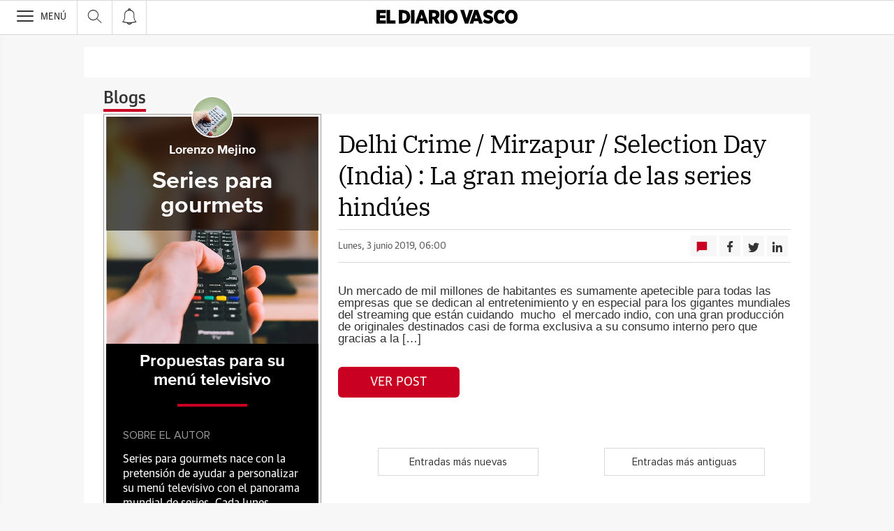

--- FILE ---
content_type: text/html; charset=UTF-8
request_url: https://blogs.diariovasco.com/series-gourmets/2019/06/03/
body_size: 31531
content:
<!DOCTYPE html><html lang="es-ES"><head><meta charset="UTF-8"/><meta name="viewport" content="width=device-width, user-scalable=no, initial-scale=1, maximum-scale=1, minimum-scale=1"/><meta name="Referrer-Policy" content="unsafe-url"><meta name="robots" content="max-image-preview:large"><!-- metas y new relic --><link rel="preconnect" href="https://static.vocstatic.com" /><link rel="dns-prefetch" href="https://static.vocstatic.com" /><link rel="preload" as="script" href="//static.vocstatic.com/voonto2/latest/voonto.js" /><link rel="preload" as="script" href="//static.vocstatic.com/tag-manager/latest/vtm.js" /><link rel="preload" as="script" href="//static.vocstatic.com/vam/6.15.0/vam.js" /><link rel="preload" as="script" href="//static.vocstatic.com/vam/6.15.0/prebid.js" /><link rel="preload" as="script" href="//static.vocstatic.com/widgets/4.22.0/ev-em.min.js" /><link rel="preload" as="script" href="//static.vocstatic.com/widgets/4.22.0/rtim.js" /><link rel="preload" as="script" href="//static.vocstatic.com/widgets/4.22.0/loader.js" /><!-- ... --><title>Delhi Crime / Mirzapur / Selection Day  (India) : La gran mejoría de las series hindúes</title><meta name='description'  /><!-- endblock metas --><!-- New Relic Header --><script>"undefined"!=typeof newrelic&&newrelic.setErrorHandler(function(e){
    return(-1!==e.message.indexOf('ResizeObserver loop limit exceeded') || -1!==e.stack.indexOf('https://cdn.insurads.com/iat-'))
  });</script><link rel="stylesheet" href="//s2.ppllstatics.com/squido/7.3.8/squido.css"/><link rel="stylesheet" type="text/css" href="https://static-blogs.diariovasco.com/wp-content/themes/ppll_2018/custom-fix.css"><!-- endblock css --><script>
        window.vocento = {
            __PROVIDER__: {
                paywall: {
                                    },
                rtim: {
                                  },
                adbd: {
                    deviceType: 'desktop',
                    geo: {
                        areaCode: '',
                        city: '',
                        country: '',
                        countryCode: 'ES',
                        dma: '',
                        fips: '',
                        lat: '',
                        lng: '',
                        msa: '',
                        pmsa: '',
                        regionCode: '',
                        timezone: ''
                    },
                    network: {
                        name: '',
                        type: '',
                        throughput: ''
                    }

                }
            },
            config: {
                alerts: { pushServiceUrl: '//push.diariovasco.com/list_notificaciones.php', appKey: '67840793156aa2f90b6bf33.53799815', workerPath:'/comun/pushservice/ws/worker.min.js', editions: {} },
                multimedia: {
                    videoplayer: {
                        serviceUrl: '//api-video-player.vocento.com'
                    }
                },
                paywall: {
                                        enabled: true,
                    options: {"site":"diariovasco","makeCall":true,"applyRestrictions":true,"isTrialActive":false,"maxConcurrentSessions":"2","urlIosApp":"https://itunes.apple.com/es/app/diario-vasco/id323495836?mt=8","urlAndroidApp":"https://play.google.com/store/apps/details?id=com.vocento.diariovasco","urlMoreInfo":"https://areapersonal.diariovasco.com/suscripcion/pack-on-diariovasco-77384.html","urlFreeTest":"https://areapersonal.diariovasco.com/suscripcion/pack-on-diariovasco-63046/prueba.html","labelButtonFreeTest":"\u00a1 Lo quiero!","urlSubscribe":"https://areapersonal.diariovasco.com/suscripcion/","labelButtonSubscribe":"\u00a1 Lo quiero!","urlNewsletter":"https://areapersonal.diariovasco.com/servicios/newsletters.html","urlExtendedRate":"https://areapersonal.diariovasco.es/suscripcion/tarifa-ampliada.html","v2":true,"mixedPaywall":true}
                                    },
                scribblelive: {
                    templatesUrl: '//static.vocstatic.com/scribble-live/latest/templates'
                },
                starred: {
                    serviceUrl: 'https://areapersonal.diariovasco.com/servicios/api/v1/articulo',
                    templatesUrl: '//static.vocstatic.com/starred/latest/templates'
                },
                                vam: {
                    media: {"lastUpdate":"12-01-2026 14:00:20","lastUser":"cron","dispositivos":["desktop","mobile","app"],"enableTpag":false,"excepciones":{"\/deportes\/ciclismo\/tour-francia\/clasificacion-sd.html":{"OAS":{"desktop":{"portada":"\/4900\/vocento.diariovasco\/deportes\/ciclismo","noticia":"\/4900\/vocento.diariovasco\/deportes\/ciclismo","galeria":"\/4900\/vocento.diariovasco\/deportes\/ciclismo","video":"\/4900\/vocento.diariovasco\/deportes\/ciclismo"},"mobile":{"portada":"\/4900\/webm.DIARIOVASCO\/deportes\/ciclismo","noticia":"\/4900\/webm.DIARIOVASCO\/deportes\/ciclismo","galeria":"\/4900\/webm.DIARIOVASCO\/deportes\/ciclismo","video":"\/4900\/webm.DIARIOVASCO\/deportes\/ciclismo"},"app":{"portada":"\/4900\/app.DIARIOVASCO\/deportes\/ciclismo","noticia":"\/4900\/app.DIARIOVASCO\/deportes\/ciclismo","galeria":"\/4900\/app.DIARIOVASCO\/deportes\/ciclismo","video":"\/4900\/app.DIARIOVASCO\/deportes\/ciclismo"}},"fecha_fin":0,"fecha_in":0,"priorizadas":{"desktop":["boton_dos_local","megacintillo_local"],"mobile":["boton_dos_local","megacintillo_local"],"app":["boton_dos_local","megacintillo_local"]},"posicion_desktop":{"boton_dos_local":[],"megacintillo_local":[]},"posicion_mobile":{"boton_dos_local":[],"megacintillo_local":[]},"posicion_app":{"boton_dos_local":[],"megacintillo_local":[]}},"\/deportes\/ciclismo\/directos\/tour-francia\/ultima-etapa-sd.html":{"OAS":{"desktop":{"portada":"\/4900\/vocento.diariovasco\/deportes\/ciclismo","noticia":"\/4900\/vocento.diariovasco\/deportes\/ciclismo","galeria":"\/4900\/vocento.diariovasco\/deportes\/ciclismo","video":"\/4900\/vocento.diariovasco\/deportes\/ciclismo"},"mobile":{"portada":"\/4900\/webm.DIARIOVASCO\/deportes\/ciclismo","noticia":"\/4900\/webm.DIARIOVASCO\/deportes\/ciclismo","galeria":"\/4900\/webm.DIARIOVASCO\/deportes\/ciclismo","video":"\/4900\/webm.DIARIOVASCO\/deportes\/ciclismo"},"app":{"portada":"\/4900\/app.DIARIOVASCO\/deportes\/ciclismo","noticia":"\/4900\/app.DIARIOVASCO\/deportes\/ciclismo","galeria":"\/4900\/app.DIARIOVASCO\/deportes\/ciclismo","video":"\/4900\/app.DIARIOVASCO\/deportes\/ciclismo"}},"fecha_fin":0,"fecha_in":0,"priorizadas":{"desktop":["boton_dos_local","boton_native","boton_native_local","megacintillo_local"],"mobile":["boton_dos_local","megacintillo_local"],"app":["boton_dos_local","megacintillo_local"]},"posicion_desktop":{"boton_dos_local":[],"boton_native":[],"boton_native_local":[],"megacintillo_local":[]},"posicion_mobile":{"boton_dos_local":[],"megacintillo_local":[]},"posicion_app":{"boton_dos_local":[],"megacintillo_local":[]}},"\/deportes\/ciclismo\/tour-francia\/equipos-sd.html":{"OAS":{"desktop":{"portada":"\/4900\/vocento.diariovasco\/deportes\/ciclismo","noticia":"\/4900\/vocento.diariovasco\/deportes\/ciclismo","galeria":"\/4900\/vocento.diariovasco\/deportes\/ciclismo","video":"\/4900\/vocento.diariovasco\/deportes\/ciclismo"},"mobile":{"portada":"\/4900\/webm.DIARIOVASCO\/deportes\/ciclismo","noticia":"\/4900\/webm.DIARIOVASCO\/deportes\/ciclismo","galeria":"\/4900\/webm.DIARIOVASCO\/deportes\/ciclismo","video":"\/4900\/webm.DIARIOVASCO\/deportes\/ciclismo"},"app":{"portada":"\/4900\/app.DIARIOVASCO\/deportes\/ciclismo","noticia":"\/4900\/app.DIARIOVASCO\/deportes\/ciclismo","galeria":"\/4900\/app.DIARIOVASCO\/deportes\/ciclismo","video":"\/4900\/app.DIARIOVASCO\/deportes\/ciclismo"}},"fecha_fin":0,"fecha_in":0,"priorizadas":{"desktop":["boton_dos_local"],"mobile":["boton_dos_local"],"app":["megacintillo_local"]},"posicion_desktop":{"boton_dos_local":[]},"posicion_mobile":{"boton_dos_local":[]},"posicion_app":{"megacintillo_local":[]}}},"headerBidding":{"alias":[["richaudience","exte"]],"timeout":800,"timeoutSetTargetings":50,"offsetHbPixel":100,"offsetHbPercentage":5,"disableBidders":[],"newRelic":{"enable":true,"devices":["mobile","desktop"],"typePositions":["pri"]},"prebidConfig":{"userSync":{"filterSettings":{"all":{"bidders":["appnexus","rubicon","criteo","pubmatic","ix","smartadserver","richaudience","optidigital"],"filter":"include"}},"syncsPerBidder":1,"syncDelay":6000},"debug":false,"priceGranularity":"dense","consentManagement":{"timeout":8000,"cmpApi":"iab","allowAuctionWithoutConsent":true}},"positionsPageType":{"desktop":{"noticia":["megabanner","skyscraper_izq","skyscraper_der","robapaginas","robapaginas_local","robapaginas_dos_local","robapaginas_dos","megabanner_dos","megabanner_local"],"portada":["megabanner","megabanner_local","robapaginas","robapaginas_local","robapaginas_dos_local","robapaginas_dos","megabanner_tres","megabanner_tres_local","megabanner_cuatro","megabanner_cuatro_local","megabanner_dos","megabanner_cinco_local","megabanner_dos_local","megabanner_cinco","robapaginas_tres","robapaginas_cuatro","robapaginas_cinco","robapaginas_tres_local","robapaginas_cuatro_local","robapaginas_cinco_local","robapaginas_seis_local","robapaginas_siete_local","robapaginas_ocho_local","robapaginas_diez_local","robapaginas_seis","robapaginas_siete","robapaginas_ocho","robapaginas_nueve","robapaginas_diez"],"galeria":["megabanner","skyscraper_izq","skyscraper_der","robapaginas","robapaginas_local","robapaginas_dos_local","robapaginas_dos","megabanner_dos","robapaginas_tres"]},"mobile":{"noticia":["megabanner","megabanner_local","robapaginas","robapaginas_local","robapaginas_dos_local","robapaginas_dos","megabanner_tres","megabanner_dos","robapaginas_tres","robapaginas_cuatro","robapaginas_cinco","robapaginas_tres_local","robapaginas_cuatro_local","robapaginas_cinco_local","robapaginas_seis_local","robapaginas_siete_local","robapaginas_ocho_local","robapaginas_diez_local","robapaginas_seis","robapaginas_siete","robapaginas_ocho","robapaginas_nueve","robapaginas_diez"],"portada":["megabanner","megabanner_local","robapaginas","robapaginas_local","robapaginas_dos_local","robapaginas_dos","megabanner_tres","megabanner_tres_local","megabanner_cuatro","megabanner_cuatro_local","megabanner_dos","megabanner_cinco_local","megabanner_dos_local","megabanner_cinco","robapaginas_tres","robapaginas_cuatro","robapaginas_cinco","robapaginas_tres_local","robapaginas_cuatro_local","robapaginas_cinco_local","robapaginas_seis_local","robapaginas_siete_local","robapaginas_ocho_local","robapaginas_diez_local","robapaginas_seis","robapaginas_siete","robapaginas_ocho","robapaginas_nueve","robapaginas_diez"],"galeria":["megbanner","robapaginas","robapaginas_local","robapaginas_dos","robapaginas_dos_local","robapaginas_tres","megabanner_dos","megabanner_local","megabanner_tres"]}},"adUnits_desktop":[{"code":"megabanner-id","mediaTypes":{"banner":{"sizes":[[980,251],[980,90],[980,250],[970,250],[970,90],[1200,250],[1200,90]]}},"bids":[{"bidder":"richaudience","params":{"pid":["8mg5vs7LXg","Jq0Y2xVmin"],"supplyType":"site"}},{"bidder":"smartadserver","params":{"domain":"\/\/prg.smartadserver.com","siteId":"507839","pageId":"1586735","formatId":"110047"}},{"bidder":"appnexus","params":{"member":"10535"}},{"bidder":"criteo","params":{"pubId":"109154","networkId":"12101"}},{"bidder":"exte","params":{"pid":["0CXWkZ239W"],"supplyType":"site"}},{"bidder":"optidigital","params":{"publisherId":"p299","placementId":"vocento.eldiariovasco_megabanner"}},{"bidder":"pubmatic","params":{"publisherId":"164388","adSlot":"DIARIOVASCO_web_megabanner"}},{"bidder":"rubicon","params":{"accountId":"18554","siteId":"203210","zoneId":"1001994"}},{"bidder":"ias","params":{"pubId":"929841"}},{"bidder":"ix","params":{"siteId":"1180133","size":[[980,90],[980,250],[970,250],[970,90],[1200,250],[1200,90]]}}]},{"code":"megabanner_dos-id","mediaTypes":{"banner":{"sizes":[[980,90],[980,250],[970,90],[970,250],[728,90],[1200,250],[1200,90]]}},"bids":[{"bidder":"smartadserver","params":{"domain":"\/\/prg.smartadserver.com","siteId":"507839","pageId":"1586735","formatId":"109423"}},{"bidder":"appnexus","params":{"member":"10535"}},{"bidder":"criteo","params":{"pubId":"109154","networkId":"12101"}},{"bidder":"exte","params":{"pid":["0CXWkZ239W"],"supplyType":"site"}},{"bidder":"pubmatic","params":{"publisherId":"164388","adSlot":"DIARIOVASCO_web_megabanner_dos"}},{"bidder":"rubicon","params":{"accountId":"18554","siteId":"203210","zoneId":"1001998"}},{"bidder":"ias","params":{"pubId":"929841"}},{"bidder":"richaudience","params":{"pid":"1IcBv8zljf","supplyType":"site"}},{"bidder":"ix","params":{"siteId":"1180138","size":[[980,90],[980,250],[970,90],[970,250],[728,90],[1200,250],[1200,90]]}}]},{"code":"megabanner_local-id","mediaTypes":{"banner":{"sizes":[[980,90],[980,250],[970,90],[970,250],[728,90],[1200,250],[1200,90]]}},"bids":[{"bidder":"smartadserver","params":{"domain":"\/\/prg.smartadserver.com","siteId":"507839","pageId":"1586735","formatId":"109426"}},{"bidder":"appnexus","params":{"member":"10535"}},{"bidder":"criteo","params":{"pubId":"109154","networkId":"12101"}},{"bidder":"exte","params":{"pid":["0CXWkZ239W"],"supplyType":"site"}},{"bidder":"pubmatic","params":{"publisherId":"164388","adSlot":"DIARIOVASCO_web_megabanner_local"}},{"bidder":"rubicon","params":{"accountId":"18554","siteId":"203210","zoneId":"1002014"}},{"bidder":"ias","params":{"pubId":"929841"}},{"bidder":"richaudience","params":{"pid":"a0CUNiT2gT","supplyType":"site"}},{"bidder":"ix","params":{"siteId":"1180140","size":[[980,90],[980,250],[970,90],[970,250],[728,90],[1200,250],[1200,90]]}}]},{"code":"robapaginas-id","mediaTypes":{"banner":{"sizes":[[300,250],[300,600]]}},"bids":[{"bidder":"smartadserver","params":{"domain":"\/\/prg.smartadserver.com","siteId":"507839","pageId":"1586735","formatId":"109018"}},{"bidder":"appnexus","params":{"member":"10535"}},{"bidder":"criteo","params":{"pubId":"109154","networkId":"12101"}},{"bidder":"exte","params":{"pid":["XJxNd39PWo"],"supplyType":"site"}},{"bidder":"pubmatic","params":{"publisherId":"164388","adSlot":"DIARIOVASCO_web_robapaginas"}},{"bidder":"rubicon","params":{"accountId":"18554","siteId":"203210","zoneId":"1002016"}},{"bidder":"ias","params":{"pubId":"929841"}},{"bidder":"richaudience","params":{"pid":"dKFX9jhHcg","supplyType":"site"}},{"bidder":"ix","params":{"siteId":"1180143","size":[[300,250],[300,600]]}}]},{"code":"robapaginas_dos-id","mediaTypes":{"banner":{"sizes":[[300,250],[300,600]]}},"bids":[{"bidder":"smartadserver","params":{"domain":"\/\/prg.smartadserver.com","siteId":"507839","pageId":"1586735","formatId":"109019"}},{"bidder":"appnexus","params":{"member":"10535"}},{"bidder":"criteo","params":{"pubId":"109154","networkId":"12101"}},{"bidder":"exte","params":{"pid":["JG787rFfbg"],"supplyType":"site"}},{"bidder":"pubmatic","params":{"publisherId":"164388","adSlot":"DIARIOVASCO_web_robapaginas_dos"}},{"bidder":"optidigital","params":{"publisherId":"p299","placementId":"vocento.eldiariovasco_robapaginas_dos"}},{"bidder":"rubicon","params":{"accountId":"18554","siteId":"203210","zoneId":"1002018"}},{"bidder":"ias","params":{"pubId":"929841"}},{"bidder":"richaudience","params":{"pid":"oISCuZoXsU","supplyType":"site"}},{"bidder":"ix","params":{"siteId":"1180151","size":[[300,250],[300,600]]}}]},{"code":"robapaginas_dos_local-id","mediaTypes":{"banner":{"sizes":[[300,250],[300,600]]}},"bids":[{"bidder":"smartadserver","params":{"domain":"\/\/prg.smartadserver.com","siteId":"507839","pageId":"1586735","formatId":"109427"}},{"bidder":"appnexus","params":{"member":"10535"}},{"bidder":"criteo","params":{"pubId":"109154","networkId":"12101"}},{"bidder":"exte","params":{"pid":["JG787rFfbg"],"supplyType":"site"}},{"bidder":"pubmatic","params":{"publisherId":"164388","adSlot":"DIARIOVASCO_web_robapaginas_dos_local"}},{"bidder":"rubicon","params":{"accountId":"18554","siteId":"203210","zoneId":"1002024"}},{"bidder":"ias","params":{"pubId":"929841"}},{"bidder":"richaudience","params":{"pid":"1vzwsAMQVh","supplyType":"site"}},{"bidder":"ix","params":{"siteId":"1184873","size":[[300,250],[300,600]]}}]},{"code":"robapaginas_local-id","mediaTypes":{"banner":{"sizes":[[300,250],[300,600]]}},"bids":[{"bidder":"smartadserver","params":{"domain":"\/\/prg.smartadserver.com","siteId":"507839","pageId":"1586735","formatId":"109422"}},{"bidder":"appnexus","params":{"member":"10535"}},{"bidder":"criteo","params":{"pubId":"109154","networkId":"12101"}},{"bidder":"exte","params":{"pid":["XJxNd39PWo"],"supplyType":"site"}},{"bidder":"pubmatic","params":{"publisherId":"164388","adSlot":"DIARIOVASCO_web_robapaginas_local"}},{"bidder":"rubicon","params":{"accountId":"18554","siteId":"203210","zoneId":"1002022"}},{"bidder":"ias","params":{"pubId":"929841"}},{"bidder":"richaudience","params":{"pid":"0T6uWrSPKK","supplyType":"site"}},{"bidder":"ix","params":{"siteId":"1184874","size":[[300,250],[300,600]]}}]},{"code":"robapaginas_tres_local-id","mediaTypes":{"banner":{"sizes":[[300,250],[300,600]]}},"bids":[{"bidder":"smartadserver","params":{"domain":"\/\/prg.smartadserver.com","siteId":"507839","pageId":"1586735","formatId":"109455"}},{"bidder":"appnexus","params":{"member":"10535"}},{"bidder":"criteo","params":{"pubId":"109154","networkId":"12101"}},{"bidder":"exte","params":{"pid":["Pjg3C5IY6x"],"supplyType":"site"}},{"bidder":"pubmatic","params":{"publisherId":"164388","adSlot":"DIARIOVASCO_web_robapaginas_tres_local"}},{"bidder":"rubicon","params":{"accountId":"18554","siteId":"203210","zoneId":"1002026"}},{"bidder":"ias","params":{"pubId":"929841"}},{"bidder":"richaudience","params":{"pid":"0CMb1XWr96","supplyType":"site"}},{"bidder":"ix","params":{"siteId":"1184884","size":[[300,250],[300,600]]}}]},{"code":"robapaginas_cuatro_local-id","mediaTypes":{"banner":{"sizes":[[300,250],[300,600]]}},"bids":[{"bidder":"smartadserver","params":{"domain":"\/\/prg.smartadserver.com","siteId":"507839","pageId":"1586735","formatId":"109461"}},{"bidder":"appnexus","params":{"member":"10535"}},{"bidder":"criteo","params":{"pubId":"109154","networkId":"12101"}},{"bidder":"exte","params":{"pid":["csZ5AOxEW7"],"supplyType":"site"}},{"bidder":"pubmatic","params":{"publisherId":"164388","adSlot":"DIARIOVASCO_web_robapaginas_cuatro_local"}},{"bidder":"rubicon","params":{"accountId":"18554","siteId":"203210","zoneId":"1002030"}},{"bidder":"ias","params":{"pubId":"929841"}},{"bidder":"richaudience","params":{"pid":"1vXHo6gniH","supplyType":"site"}},{"bidder":"ix","params":{"siteId":"1180147","size":[[300,250],[300,600]]}}]},{"code":"robapaginas_tres-id","mediaTypes":{"banner":{"sizes":[[300,250],[300,600]]}},"bids":[{"bidder":"smartadserver","params":{"domain":"\/\/prg.smartadserver.com","siteId":"507839","pageId":"1586735","formatId":"109431"}},{"bidder":"appnexus","params":{"member":"10535"}},{"bidder":"criteo","params":{"pubId":"109154","networkId":"12101"}},{"bidder":"exte","params":{"pid":["Wq2uUBF30W"],"supplyType":"site"}},{"bidder":"pubmatic","params":{"publisherId":"164388","adSlot":"DIARIOVASCO_web_robapaginas_tres"}},{"bidder":"rubicon","params":{"accountId":"18554","siteId":"203210","zoneId":"1002020"}},{"bidder":"ix","params":{"siteId":"287317","size":[300,250]}},{"bidder":"ias","params":{"pubId":"929841"}},{"bidder":"richaudience","params":{"pid":"5a62WrR4iP","supplyType":"site"}},{"bidder":"ix","params":{"siteId":"1184883","size":[[300,250],[300,600]]}}]},{"code":"megabanner_tres-id","mediaTypes":{"banner":{"sizes":[[980,90],[980,250],[970,90],[970,250],[1200,250],[1200,90]]}},"bids":[{"bidder":"smartadserver","params":{"domain":"\/\/prg.smartadserver.com","siteId":"507839","pageId":"1586735","formatId":"109430"}},{"bidder":"appnexus","params":{"member":"10535"}},{"bidder":"rubicon","params":{"accountId":"18554","siteId":"203210","zoneId":"1260692"}},{"bidder":"criteo","params":{"pubId":"109154","networkId":"12101"}},{"bidder":"exte","params":{"pid":["HPkNCyUYfP"],"supplyType":"site"}},{"bidder":"pubmatic","params":{"publisherId":"164388","adSlot":"DIARIOVASCO_web_megabanner_tres"}},{"bidder":"ias","params":{"pubId":"929841"}},{"bidder":"richaudience","params":{"pid":"0GcRihMH6L","supplyType":"site"}},{"bidder":"ix","params":{"siteId":"1180141","size":[[980,90],[980,250],[970,90],[970,250],[728,90],[1200,250],[1200,90]]}}]},{"code":"megabanner_cuatro-id","mediaTypes":{"banner":{"sizes":[[980,90],[980,250],[970,90],[970,250],[1200,250],[1200,90]]}},"bids":[{"bidder":"smartadserver","params":{"domain":"\/\/prg.smartadserver.com","siteId":"507839","pageId":"1586735","formatId":"109488"}},{"bidder":"appnexus","params":{"member":"10535"}},{"bidder":"rubicon","params":{"accountId":"18554","siteId":"203210","zoneId":"1260692"}},{"bidder":"criteo","params":{"pubId":"109154","networkId":"12101"}},{"bidder":"pubmatic","params":{"publisherId":"164388","adSlot":"DIARIOVASCO_web_megabanner_cuatro"}},{"bidder":"ias","params":{"pubId":"929841"}},{"bidder":"ix","params":{"siteId":"1184871","size":[[980,90],[980,250],[970,90],[970,250],[728,90],[1200,250],[1200,90]]}},{"bidder":"richaudience","params":{"pid":"cdWWAwbY8o","supplyType":"site"}}]},{"code":"megabanner_cinco-id","mediaTypes":{"banner":{"sizes":[[980,90],[980,250],[970,90],[970,250],[1200,250],[1200,90]]}},"bids":[{"bidder":"smartadserver","params":{"domain":"\/\/prg.smartadserver.com","siteId":"507839","pageId":"1586735","formatId":"109468"}},{"bidder":"appnexus","params":{"member":"10535"}},{"bidder":"rubicon","params":{"accountId":"18554","siteId":"203210","zoneId":"1260692"}},{"bidder":"criteo","params":{"pubId":"109154","networkId":"12101"}},{"bidder":"exte","params":{"pid":["tWsQOYpD2I"],"supplyType":"site"}},{"bidder":"pubmatic","params":{"publisherId":"164388","adSlot":"DIARIOVASCO_web_megabanner_cinco"}},{"bidder":"ias","params":{"pubId":"929841"}},{"bidder":"richaudience","params":{"pid":"IV3vxGBGor","supplyType":"site"}},{"bidder":"ix","params":{"siteId":"1180134","size":[[980,90],[980,250],[970,90],[970,250],[728,90],[1200,250],[1200,90]]}}]},{"code":"megabanner_dos_local-id","mediaTypes":{"banner":{"sizes":[[980,90],[980,250],[970,90],[970,250],[728,90],[1200,250],[1200,90]]}},"bids":[{"bidder":"smartadserver","params":{"domain":"\/\/prg.smartadserver.com","siteId":"507839","pageId":"1586735","formatId":"109460"}},{"bidder":"appnexus","params":{"member":"10535"}},{"bidder":"rubicon","params":{"accountId":"18554","siteId":"203210","zoneId":"1260692"}},{"bidder":"criteo","params":{"pubId":"109154","networkId":"12101"}},{"bidder":"exte","params":{"pid":["YJvNdK6gpo"],"supplyType":"site"}},{"bidder":"pubmatic","params":{"publisherId":"164388","adSlot":"DIARIOVASCO_web_megabanner_dos_local"}},{"bidder":"ias","params":{"pubId":"929841"}},{"bidder":"richaudience","params":{"pid":"1RYJR16H24","supplyType":"site"}},{"bidder":"ix","params":{"siteId":"1180139","size":[[980,90],[980,250],[970,90],[970,250],[728,90],[1200,250],[1200,90]]}}]},{"code":"megabanner_tres_local-id","mediaTypes":{"banner":{"sizes":[[980,90],[980,250],[970,90],[970,250],[728,90],[1200,250],[1200,90]]}},"bids":[{"bidder":"smartadserver","params":{"domain":"\/\/prg.smartadserver.com","siteId":"507839","pageId":"1586735","formatId":"109467"}},{"bidder":"appnexus","params":{"member":"10535"}},{"bidder":"rubicon","params":{"accountId":"18554","siteId":"203210","zoneId":"1260692"}},{"bidder":"criteo","params":{"pubId":"109154","networkId":"12101"}},{"bidder":"exte","params":{"pid":["Bq64d1sH5d"],"supplyType":"site"}},{"bidder":"pubmatic","params":{"publisherId":"164388","adSlot":"DIARIOVASCO_web_megabanner_tres_local"}},{"bidder":"ias","params":{"pubId":"929841"}},{"bidder":"richaudience","params":{"pid":"0EFbRjQz8Y","supplyType":"site"}},{"bidder":"ix","params":{"siteId":"1180142","size":[[980,90],[980,250],[970,90],[970,250],[728,90],[1200,250],[1200,90]]}}]},{"code":"megabanner_cuatro_local-id","mediaTypes":{"banner":{"sizes":[[980,90],[980,250],[970,90],[970,250],[728,90],[1200,250],[1200,90]]}},"bids":[{"bidder":"smartadserver","params":{"domain":"\/\/prg.smartadserver.com","siteId":"507839","pageId":"1586735","formatId":"109475"}},{"bidder":"appnexus","params":{"member":"10535"}},{"bidder":"rubicon","params":{"accountId":"18554","siteId":"203210","zoneId":"1260692"}},{"bidder":"criteo","params":{"pubId":"109154","networkId":"12101"}},{"bidder":"exte","params":{"pid":["9vD9PwFVmc"],"supplyType":"site"}},{"bidder":"pubmatic","params":{"publisherId":"164388","adSlot":"DIARIOVASCO_web_megabanner_cuatro_local"}},{"bidder":"ias","params":{"pubId":"929841"}},{"bidder":"richaudience","params":{"pid":"0lNh6panSt","supplyType":"site"}},{"bidder":"ix","params":{"siteId":"1180136","size":[[980,90],[980,250],[970,90],[970,250],[728,90],[1200,250],[1200,90]]}}]},{"code":"megabanner_cinco_local-id","mediaTypes":{"banner":{"sizes":[[980,90],[980,250],[970,90],[970,250],[728,90],[1200,250],[1200,90]]}},"bids":[{"bidder":"smartadserver","params":{"domain":"\/\/prg.smartadserver.com","siteId":"507839","pageId":"1586735","formatId":"109466"}},{"bidder":"appnexus","params":{"member":"10535"}},{"bidder":"rubicon","params":{"accountId":"18554","siteId":"203210","zoneId":"1260692"}},{"bidder":"criteo","params":{"pubId":"109154","networkId":"12101"}},{"bidder":"exte","params":{"pid":["GkyZj3z8zf"],"supplyType":"site"}},{"bidder":"pubmatic","params":{"publisherId":"164388","adSlot":"DIARIOVASCO_web_megabanner_cinco_local"}},{"bidder":"ias","params":{"pubId":"929841"}},{"bidder":"richaudience","params":{"pid":"0D7HFZwzyc","supplyType":"site"}},{"bidder":"ix","params":{"siteId":"1180135","size":[[980,90],[980,250],[970,90],[970,250],[728,90],[1200,250],[1200,90]]}}]},{"code":"robapaginas_cuatro-id","mediaTypes":{"banner":{"sizes":[[300,250],[300,600]]}},"bids":[{"bidder":"smartadserver","params":{"domain":"\/\/prg.smartadserver.com","siteId":"507839","pageId":"1586735","formatId":"109436"}},{"bidder":"appnexus","params":{"member":"10535"}},{"bidder":"rubicon","params":{"accountId":"18554","siteId":"203210","zoneId":"1260692"}},{"bidder":"criteo","params":{"pubId":"109154","networkId":"12101"}},{"bidder":"exte","params":{"pid":["jEMt10OGIa"],"supplyType":"site"}},{"bidder":"pubmatic","params":{"publisherId":"164388","adSlot":"DIARIOVASCO_web_robapaginas_cuatro"}},{"bidder":"ias","params":{"pubId":"929841"}},{"bidder":"richaudience","params":{"pid":"1Oc9zUS3wD","supplyType":"site"}},{"bidder":"ix","params":{"siteId":"1180146","size":[[300,250],[300,600]]}}]},{"code":"robapaginas_cinco-id","mediaTypes":{"banner":{"sizes":[[300,250],[300,600]]}},"bids":[{"bidder":"smartadserver","params":{"domain":"\/\/prg.smartadserver.com","siteId":"507839","pageId":"1586735","formatId":"109441"}},{"bidder":"appnexus","params":{"member":"10535"}},{"bidder":"rubicon","params":{"accountId":"18554","siteId":"203210","zoneId":"1260692"}},{"bidder":"criteo","params":{"pubId":"109154","networkId":"12101"}},{"bidder":"exte","params":{"pid":["MOvttxQkSy"],"supplyType":"site"}},{"bidder":"pubmatic","params":{"publisherId":"164388","adSlot":"DIARIOVASCO_web_robapaginas_cinco"}},{"bidder":"ias","params":{"pubId":"929841"}},{"bidder":"richaudience","params":{"pid":"0G0WOKCuza","supplyType":"site"}},{"bidder":"ix","params":{"siteId":"1180144","size":[[300,250],[300,600]]}}]},{"code":"robapaginas_seis-id","mediaTypes":{"banner":{"sizes":[[300,250],[300,600]]}},"bids":[{"bidder":"smartadserver","params":{"domain":"\/\/prg.smartadserver.com","siteId":"507839","pageId":"1586735","formatId":"109458"}},{"bidder":"appnexus","params":{"member":"10535"}},{"bidder":"rubicon","params":{"accountId":"18554","siteId":"203210","zoneId":"1260692"}},{"bidder":"criteo","params":{"pubId":"109154","networkId":"12101"}},{"bidder":"exte","params":{"pid":["A0ZAQLI1qq"],"supplyType":"site"}},{"bidder":"pubmatic","params":{"publisherId":"164388","adSlot":"DIARIOVASCO_web_robapaginas_seis"}},{"bidder":"ias","params":{"pubId":"929841"}},{"bidder":"richaudience","params":{"pid":"kxcyxTiteo","supplyType":"site"}},{"bidder":"ix","params":{"siteId":"1184879","size":[[300,250],[300,600]]}}]},{"code":"robapaginas_siete-id","mediaTypes":{"banner":{"sizes":[[300,250],[300,600]]}},"bids":[{"bidder":"smartadserver","params":{"domain":"\/\/prg.smartadserver.com","siteId":"507839","pageId":"1586735","formatId":"109463"}},{"bidder":"appnexus","params":{"member":"10535"}},{"bidder":"rubicon","params":{"accountId":"18554","siteId":"203210","zoneId":"1260692"}},{"bidder":"criteo","params":{"pubId":"109154","networkId":"12101"}},{"bidder":"exte","params":{"pid":["hp4wkWKUce"],"supplyType":"site"}},{"bidder":"pubmatic","params":{"publisherId":"164388","adSlot":"DIARIOVASCO_web_robapaginas_siete"}},{"bidder":"ias","params":{"pubId":"929841"}},{"bidder":"richaudience","params":{"pid":"VxCEwJu29u","supplyType":"site"}},{"bidder":"ix","params":{"siteId":"1184881","size":[[300,250],[300,600]]}}]},{"code":"robapaginas_ocho-id","mediaTypes":{"banner":{"sizes":[[300,250],[300,600]]}},"bids":[{"bidder":"smartadserver","params":{"domain":"\/\/prg.smartadserver.com","siteId":"507839","pageId":"1586735","formatId":"109485"}},{"bidder":"appnexus","params":{"member":"10535"}},{"bidder":"rubicon","params":{"accountId":"18554","siteId":"203210","zoneId":"1260692"}},{"bidder":"criteo","params":{"pubId":"109154","networkId":"12101"}},{"bidder":"exte","params":{"pid":["IRPVfbBmqU"],"supplyType":"site"}},{"bidder":"pubmatic","params":{"publisherId":"164388","adSlot":"DIARIOVASCO_web_robapaginas_ocho"}},{"bidder":"ias","params":{"pubId":"929841"}},{"bidder":"richaudience","params":{"pid":"0OS7BCDoSr","supplyType":"site"}},{"bidder":"ix","params":{"siteId":"1184877","size":[[300,250],[300,600]]}}]},{"code":"robapaginas_nueve-id","mediaTypes":{"banner":{"sizes":[[300,250],[300,600]]}},"bids":[{"bidder":"smartadserver","params":{"domain":"\/\/prg.smartadserver.com","siteId":"507839","pageId":"1586735","formatId":"109490"}},{"bidder":"appnexus","params":{"member":"10535"}},{"bidder":"rubicon","params":{"accountId":"18554","siteId":"203210","zoneId":"1260692"}},{"bidder":"criteo","params":{"pubId":"109154","networkId":"12101"}},{"bidder":"exte","params":{"pid":["BuxkftraE8"],"supplyType":"site"}},{"bidder":"pubmatic","params":{"publisherId":"164388","adSlot":"DIARIOVASCO_web_robapaginas_nueve"}},{"bidder":"ias","params":{"pubId":"929841"}},{"bidder":"richaudience","params":{"pid":"19x93qXG2g","supplyType":"site"}},{"bidder":"ix","params":{"siteId":"1184875","size":[[300,250],[300,600]]}}]},{"code":"robapaginas_diez-id","mediaTypes":{"banner":{"sizes":[[300,250],[300,600]]}},"bids":[{"bidder":"smartadserver","params":{"domain":"\/\/prg.smartadserver.com","siteId":"507839","pageId":"1586735","formatId":"109489"}},{"bidder":"appnexus","params":{"member":"10535"}},{"bidder":"rubicon","params":{"accountId":"18554","siteId":"203210","zoneId":"1260692"}},{"bidder":"criteo","params":{"pubId":"109154","networkId":"12101"}},{"bidder":"exte","params":{"pid":["erLvC9oRy2"],"supplyType":"site"}},{"bidder":"pubmatic","params":{"publisherId":"164388","adSlot":"DIARIOVASCO_web_robapaginas_diez"}},{"bidder":"ias","params":{"pubId":"929841"}},{"bidder":"richaudience","params":{"pid":"AdCr2JdBrD","supplyType":"site"}},{"bidder":"ix","params":{"siteId":"1180148","size":[[300,250],[300,600]]}}]},{"code":"robapaginas_cinco_local-id","mediaTypes":{"banner":{"sizes":[[300,250],[300,600]]}},"bids":[{"bidder":"smartadserver","params":{"domain":"\/\/prg.smartadserver.com","siteId":"507839","pageId":"1586735","formatId":"109470"}},{"bidder":"appnexus","params":{"member":"10535"}},{"bidder":"rubicon","params":{"accountId":"18554","siteId":"203210","zoneId":"1260692"}},{"bidder":"criteo","params":{"pubId":"109154","networkId":"12101"}},{"bidder":"exte","params":{"pid":["r5dgjEnQW2"],"supplyType":"site"}},{"bidder":"pubmatic","params":{"publisherId":"164388","adSlot":"DIARIOVASCO_web_robapaginas_cinco_local"}},{"bidder":"ias","params":{"pubId":"929841"}},{"bidder":"richaudience","params":{"pid":"1PpeJlZPCa","supplyType":"site"}},{"bidder":"ix","params":{"siteId":"1180145","size":[[300,250],[300,600]]}}]},{"code":"robapaginas_seis_local-id","mediaTypes":{"banner":{"sizes":[[300,250],[300,600]]}},"bids":[{"bidder":"smartadserver","params":{"domain":"\/\/prg.smartadserver.com","siteId":"507839","pageId":"1586735","formatId":"109471"}},{"bidder":"appnexus","params":{"member":"10535"}},{"bidder":"rubicon","params":{"accountId":"18554","siteId":"203210","zoneId":"1260692"}},{"bidder":"criteo","params":{"pubId":"109154","networkId":"12101"}},{"bidder":"exte","params":{"pid":["ZoAvXLkSuF"],"supplyType":"site"}},{"bidder":"pubmatic","params":{"publisherId":"164388","adSlot":"DIARIOVASCO_web_robapaginas_seis_local"}},{"bidder":"ias","params":{"pubId":"929841"}},{"bidder":"richaudience","params":{"pid":"Nm9fZFYH0W","supplyType":"site"}},{"bidder":"ix","params":{"siteId":"1184880","size":[[300,250],[300,600]]}}]},{"code":"robapaginas_siete_local-id","mediaTypes":{"banner":{"sizes":[[300,250],[300,600]]}},"bids":[{"bidder":"smartadserver","params":{"domain":"\/\/prg.smartadserver.com","siteId":"507839","pageId":"1586735","formatId":"109480"}},{"bidder":"appnexus","params":{"member":"10535"}},{"bidder":"rubicon","params":{"accountId":"18554","siteId":"203210","zoneId":"1260692"}},{"bidder":"criteo","params":{"pubId":"109154","networkId":"12101"}},{"bidder":"exte","params":{"pid":["XMsgzbdM7x"],"supplyType":"site"}},{"bidder":"pubmatic","params":{"publisherId":"164388","adSlot":"DIARIOVASCO_web_robapaginas_siete_local"}},{"bidder":"ias","params":{"pubId":"929841"}},{"bidder":"richaudience","params":{"pid":"p0py7k1RK7","supplyType":"site"}},{"bidder":"ix","params":{"siteId":"1184882","size":[[300,250],[300,600]]}}]},{"code":"robapaginas_ocho_local-id","mediaTypes":{"banner":{"sizes":[[300,250],[300,600]]}},"bids":[{"bidder":"smartadserver","params":{"domain":"\/\/prg.smartadserver.com","siteId":"507839","pageId":"1586735","formatId":"109485"}},{"bidder":"appnexus","params":{"member":"10535"}},{"bidder":"rubicon","params":{"accountId":"18554","siteId":"203210","zoneId":"1260692"}},{"bidder":"criteo","params":{"pubId":"109154","networkId":"12101"}},{"bidder":"exte","params":{"pid":["lh2nLqpZEL"],"supplyType":"site"}},{"bidder":"pubmatic","params":{"publisherId":"164388","adSlot":"DIARIOVASCO_web_robapaginas_ocho_local"}},{"bidder":"ias","params":{"pubId":"929841"}},{"bidder":"richaudience","params":{"pid":"wpHCdKq29p","supplyType":"site"}},{"bidder":"ix","params":{"siteId":"1184878","size":[[300,250],[300,600]]}}]},{"code":"robapaginas_nueve_local-id","mediaTypes":{"banner":{"sizes":[[300,250],[300,600]]}},"bids":[{"bidder":"smartadserver","params":{"domain":"\/\/prg.smartadserver.com","siteId":"507839","pageId":"1586735","formatId":"109485"}},{"bidder":"appnexus","params":{"member":"10535"}},{"bidder":"rubicon","params":{"accountId":"18554","siteId":"203210","zoneId":"1260692"}},{"bidder":"criteo","params":{"pubId":"109154","networkId":"12101"}},{"bidder":"exte","params":{"pid":["dlJJ8JYDnX"],"supplyType":"site"}},{"bidder":"pubmatic","params":{"publisherId":"164388","adSlot":"DIARIOVASCO_web_robapaginas_nueve_local"}},{"bidder":"ias","params":{"pubId":"929841"}},{"bidder":"richaudience","params":{"pid":"wpHCdKq29p","supplyType":"site"}},{"bidder":"ix","params":{"siteId":"1184876","size":[[300,250],[300,600]]}}]},{"code":"robapaginas_diez_local-id","mediaTypes":{"banner":{"sizes":[[300,250],[300,600]]}},"bids":[{"bidder":"smartadserver","params":{"domain":"\/\/prg.smartadserver.com","siteId":"507839","pageId":"1586735","formatId":"109493"}},{"bidder":"appnexus","params":{"member":"10535"}},{"bidder":"rubicon","params":{"accountId":"18554","siteId":"203210","zoneId":"1260692"}},{"bidder":"criteo","params":{"pubId":"109154","networkId":"12101"}},{"bidder":"exte","params":{"pid":["nXOrsyML2D"],"supplyType":"site"}},{"bidder":"pubmatic","params":{"publisherId":"164388","adSlot":"DIARIOVASCO_web_robapaginas_diez_local"}},{"bidder":"ias","params":{"pubId":"929841"}},{"bidder":"richaudience","params":{"pid":"rW5JP9g7rb","supplyType":"site"}},{"bidder":"ix","params":{"siteId":"1184872","size":[[300,250],[300,600]]}}]},{"code":"skyscraper_der-id","mediaTypes":{"banner":{"sizes":[[120,600],[120,800]]}},"bids":[{"bidder":"smartadserver","params":{"domain":"\/\/prg.smartadserver.com","siteId":"507839","pageId":"1586735","formatId":"109428"}},{"bidder":"appnexus","params":{"member":"10535"}},{"bidder":"criteo","params":{"pubId":"109154","networkId":"12101"}},{"bidder":"exte","params":{"pid":["ubEoIZD3e0"],"supplyType":"site"}},{"bidder":"pubmatic","params":{"publisherId":"164388","adSlot":"DIARIOVASCO_web_skyscraper_der"}},{"bidder":"rubicon","params":{"accountId":"18554","siteId":"203210","zoneId":"1002034"}},{"bidder":"ix","params":{"siteId":"287318","size":[120,600]}},{"bidder":"ias","params":{"pubId":"929841"}},{"bidder":"richaudience","params":{"pid":"3HjF4MM0IU","supplyType":"site"}},{"bidder":"ix","params":{"siteId":"1184885","size":[[120,600],[120,800]]}}]},{"code":"skyscraper_izq-id","mediaTypes":{"banner":{"sizes":[[120,600],[120,800]]}},"bids":[{"bidder":"smartadserver","params":{"domain":"\/\/prg.smartadserver.com","siteId":"507839","pageId":"1586735","formatId":"109429"}},{"bidder":"appnexus","params":{"member":"10535"}},{"bidder":"criteo","params":{"pubId":"109154","networkId":"12101"}},{"bidder":"exte","params":{"pid":["va7jHSDvzl"],"supplyType":"site"}},{"bidder":"pubmatic","params":{"publisherId":"164388","adSlot":"DIARIOVASCO_web_skyscraper_izq"}},{"bidder":"rubicon","params":{"accountId":"18554","siteId":"203210","zoneId":"1002040"}},{"bidder":"ix","params":{"siteId":"287318","size":[120,600]}},{"bidder":"ias","params":{"pubId":"929841"}},{"bidder":"richaudience","params":{"pid":"MKAiEHP4fR","supplyType":"site"}},{"bidder":"ix","params":{"siteId":"1184886","size":[[120,600],[120,800]]}}]}],"adUnits_mobile":[{"code":"megabanner-id","mediaTypes":{"banner":{"sizes":[[320,50],[320,100]]}},"bids":[{"bidder":"smartadserver","params":{"domain":"\/\/prg.smartadserver.com","siteId":"507842","pageId":"1586801","formatId":"110047"}},{"bidder":"appnexus","params":{"member":"10535"}},{"bidder":"criteo","params":{"pubId":"109154","networkId":"12101"}},{"bidder":"exte","params":{"pid":["0CXWkZ239W"],"supplyType":"site"}},{"bidder":"pubmatic","params":{"publisherId":"164388","adSlot":"DIARIOVASCO_mweb_megabanner"}},{"bidder":"optidigital","params":{"publisherId":"p299","placementId":"webm.DIARIOVASCO_megabanner"}},{"bidder":"rubicon","params":{"accountId":"18554","siteId":"203244","zoneId":"1002194"}},{"bidder":"ias","params":{"pubId":"929841"}},{"bidder":"richaudience","params":{"pid":"8mg5vs7LXg","supplyType":"site"}},{"bidder":"ix","params":{"siteId":"1180102","size":[[320,50],[320,100]]}}]},{"code":"megabanner_dos-id","mediaTypes":{"banner":{"sizes":[[320,50],[320,100]]}},"bids":[{"bidder":"smartadserver","params":{"domain":"\/\/prg.smartadserver.com","siteId":"507842","pageId":"1586801","formatId":"109423"}},{"bidder":"appnexus","params":{"member":"10535"}},{"bidder":"criteo","params":{"pubId":"109154","networkId":"12101"}},{"bidder":"exte","params":{"pid":["0CXWkZ239W"],"supplyType":"site"}},{"bidder":"pubmatic","params":{"publisherId":"164388","adSlot":"DIARIOVASCO_mweb_megabanner_dos"}},{"bidder":"rubicon","params":{"accountId":"18554","siteId":"203244","zoneId":"1002198"}},{"bidder":"ias","params":{"pubId":"929841"}},{"bidder":"richaudience","params":{"pid":["1IcBv8zljf"],"supplyType":"site"}},{"bidder":"ix","params":{"siteId":"1180107","size":[[320,50],[320,100]]}}]},{"code":"robapaginas-id","mediaTypes":{"banner":{"sizes":[[300,250],[300,600]]}},"bids":[{"bidder":"smartadserver","params":{"domain":"\/\/prg.smartadserver.com","siteId":"507842","pageId":"1586801","formatId":"109018"}},{"bidder":"appnexus","params":{"member":"10535"}},{"bidder":"criteo","params":{"pubId":"109154","networkId":"12101"}},{"bidder":"exte","params":{"pid":["XJxNd39PWo"],"supplyType":"site"}},{"bidder":"pubmatic","params":{"publisherId":"164388","adSlot":"DIARIOVASCO_mweb_robapaginas"}},{"bidder":"rubicon","params":{"accountId":"18554","siteId":"203244","zoneId":"1002200"}},{"bidder":"ias","params":{"pubId":"929841"}},{"bidder":"richaudience","params":{"pid":"dKFX9jhHcg","supplyType":"site"}},{"bidder":"ix","params":{"siteId":"1180112","size":[[300,250],[300,600]]}}]},{"code":"robapaginas_dos-id","mediaTypes":{"banner":{"sizes":[[300,250],[300,600]]}},"bids":[{"bidder":"smartadserver","params":{"domain":"\/\/prg.smartadserver.com","siteId":"507842","pageId":"1586801","formatId":"109019"}},{"bidder":"appnexus","params":{"member":"10535"}},{"bidder":"criteo","params":{"pubId":"109154","networkId":"12101"}},{"bidder":"exte","params":{"pid":["JG787rFfbg"],"supplyType":"site"}},{"bidder":"optidigital","params":{"publisherId":"p299","placementId":"webm.DIARIOVASCO_robapaginas_dos"}},{"bidder":"pubmatic","params":{"publisherId":"164388","adSlot":"DIARIOVASCO_mweb_robapaginas_dos"}},{"bidder":"rubicon","params":{"accountId":"18554","siteId":"203244","zoneId":"1002204"}},{"bidder":"ias","params":{"pubId":"929841"}},{"bidder":"richaudience","params":{"pid":"oISCuZoXsU","supplyType":"site"}},{"bidder":"ix","params":{"siteId":"1180120","size":[[300,250],[300,600]]}}]},{"code":"robapaginas_local-id","mediaTypes":{"banner":{"sizes":[[300,250],[300,600]]}},"bids":[{"bidder":"smartadserver","params":{"domain":"\/\/prg.smartadserver.com","siteId":"507842","pageId":"1586801","formatId":"109422"}},{"bidder":"appnexus","params":{"member":"10535"}},{"bidder":"criteo","params":{"pubId":"109154","networkId":"12101"}},{"bidder":"exte","params":{"pid":["XJxNd39PWo"],"supplyType":"site"}},{"bidder":"pubmatic","params":{"publisherId":"164388","adSlot":"DIARIOVASCO_mweb_robapaginas_local"}},{"bidder":"rubicon","params":{"accountId":"18554","siteId":"203244","zoneId":"1002206"}},{"bidder":"ias","params":{"pubId":"929841"}},{"bidder":"richaudience","params":{"pid":"0T6uWrSPKK","supplyType":"site"}},{"bidder":"ix","params":{"siteId":"1184874","size":[[300,250],[300,600]]}}]},{"code":"robapaginas_dos_local-id","mediaTypes":{"banner":{"sizes":[[300,250],[300,600]]}},"bids":[{"bidder":"smartadserver","params":{"domain":"\/\/prg.smartadserver.com","siteId":"507842","pageId":"1586801","formatId":"109427"}},{"bidder":"appnexus","params":{"member":"10535"}},{"bidder":"criteo","params":{"pubId":"109154","networkId":"12101"}},{"bidder":"exte","params":{"pid":["JG787rFfbg"],"supplyType":"site"}},{"bidder":"pubmatic","params":{"publisherId":"164388","adSlot":"DIARIOVASCO_mweb_robapaginas_dos_local"}},{"bidder":"rubicon","params":{"accountId":"18554","siteId":"203244","zoneId":"1002208"}},{"bidder":"ias","params":{"pubId":"929841"}},{"bidder":"richaudience","params":{"pid":"1vzwsAMQVh","supplyType":"site"}},{"bidder":"ix","params":{"siteId":"1180121","size":[[300,250],[300,600]]}}]},{"code":"robapaginas_tres_local-id","mediaTypes":{"banner":{"sizes":[[300,250],[300,600]]}},"bids":[{"bidder":"smartadserver","params":{"domain":"\/\/prg.smartadserver.com","siteId":"507842","pageId":"1586801","formatId":"109455"}},{"bidder":"appnexus","params":{"member":"10535"}},{"bidder":"criteo","params":{"pubId":"109154","networkId":"12101"}},{"bidder":"exte","params":{"pid":["syZPI3ti0k"],"supplyType":"site"}},{"bidder":"pubmatic","params":{"publisherId":"164388","adSlot":"DIARIOVASCO_mweb_robapaginas_tres_local"}},{"bidder":"rubicon","params":{"accountId":"18554","siteId":"203244","zoneId":"1002210"}},{"bidder":"ias","params":{"pubId":"929841"}},{"bidder":"richaudience","params":{"pid":"0CMb1XWr96","supplyType":"site"}},{"bidder":"ix","params":{"siteId":"1180132","size":[[300,250],[300,600]]}}]},{"code":"robapaginas_cuatro_local-id","mediaTypes":{"banner":{"sizes":[[300,250],[300,600]]}},"bids":[{"bidder":"smartadserver","params":{"domain":"\/\/prg.smartadserver.com","siteId":"507842","pageId":"1586801","formatId":"109461"}},{"bidder":"appnexus","params":{"member":"10535"}},{"bidder":"criteo","params":{"pubId":"109154","networkId":"12101"}},{"bidder":"exte","params":{"pid":["dn3enXuqJh"],"supplyType":"site"}},{"bidder":"pubmatic","params":{"publisherId":"164388","adSlot":"DIARIOVASCO_mweb_robapaginas_cuatro_local"}},{"bidder":"rubicon","params":{"accountId":"18554","siteId":"203244","zoneId":"1002212"}},{"bidder":"ias","params":{"pubId":"929841"}},{"bidder":"richaudience","params":{"pid":"1vXHo6gniH","supplyType":"site"}},{"bidder":"ix","params":{"siteId":"1180117","size":[[300,250],[300,600]]}}]},{"code":"megabanner_tres-id","mediaTypes":{"banner":{"sizes":[[320,50],[320,100]]}},"bids":[{"bidder":"smartadserver","params":{"domain":"\/\/prg.smartadserver.com","siteId":"507842","pageId":"1586801","formatId":"109430"}},{"bidder":"appnexus","params":{"member":"10535"}},{"bidder":"rubicon","params":{"accountId":"18554","siteId":"203244","zoneId":"1260714"}},{"bidder":"criteo","params":{"pubId":"109154","networkId":"12101"}},{"bidder":"exte","params":{"pid":["VDD2maUDkR"],"supplyType":"site"}},{"bidder":"pubmatic","params":{"publisherId":"164388","adSlot":"DIARIOVASCO_mweb_megabanner_tres"}},{"bidder":"ias","params":{"pubId":"929841"}},{"bidder":"richaudience","params":{"pid":"0GcRihMH6L","supplyType":"site"}},{"bidder":"ix","params":{"siteId":"1180110","size":[[320,50],[320,100]]}}]},{"code":"megabanner_cuatro-id","mediaTypes":{"banner":{"sizes":[[320,50],[320,100]]}},"bids":[{"bidder":"smartadserver","params":{"domain":"\/\/prg.smartadserver.com","siteId":"507842","pageId":"1586801","formatId":"109488"}},{"bidder":"appnexus","params":{"member":"10535"}},{"bidder":"rubicon","params":{"accountId":"18554","siteId":"203244","zoneId":"1260714"}},{"bidder":"criteo","params":{"pubId":"109154","networkId":"12101"}},{"bidder":"exte","params":{"pid":["9f0iXnC8Wp"],"supplyType":"site"}},{"bidder":"pubmatic","params":{"publisherId":"164388","adSlot":"DIARIOVASCO_mweb_megabanner_cuatro"}},{"bidder":"ias","params":{"pubId":"929841"}},{"bidder":"richaudience","params":{"pid":"cdWWAwbY8o","supplyType":"site"}},{"bidder":"ix","params":{"siteId":"1180105","size":[[320,50],[320,100]]}}]},{"code":"megabanner_cinco-id","mediaTypes":{"banner":{"sizes":[[320,50],[320,100]]}},"bids":[{"bidder":"smartadserver","params":{"domain":"\/\/prg.smartadserver.com","siteId":"507842","pageId":"1586801","formatId":"109468"}},{"bidder":"appnexus","params":{"member":"10535"}},{"bidder":"rubicon","params":{"accountId":"18554","siteId":"203244","zoneId":"1260714"}},{"bidder":"criteo","params":{"pubId":"109154","networkId":"12101"}},{"bidder":"exte","params":{"pid":["dVcMhZ6UTk"],"supplyType":"site"}},{"bidder":"pubmatic","params":{"publisherId":"164388","adSlot":"DIARIOVASCO_mweb_megabanner_cinco"}},{"bidder":"ias","params":{"pubId":"929841"}},{"bidder":"richaudience","params":{"pid":"IV3vxGBGor","supplyType":"site"}},{"bidder":"ix","params":{"siteId":"1180103","size":[[320,50],[320,100]]}}]},{"code":"megabanner_local-id","mediaTypes":{"banner":{"sizes":[[320,50],[320,100]]}},"bids":[{"bidder":"smartadserver","params":{"domain":"\/\/prg.smartadserver.com","siteId":"507842","pageId":"1586801","formatId":"109426"}},{"bidder":"appnexus","params":{"member":"10535"}},{"bidder":"rubicon","params":{"accountId":"18554","siteId":"203244","zoneId":"1260714"}},{"bidder":"criteo","params":{"pubId":"109154","networkId":"12101"}},{"bidder":"exte","params":{"pid":["0CXWkZ239W"],"supplyType":"site"}},{"bidder":"pubmatic","params":{"publisherId":"164388","adSlot":"DIARIOVASCO_mweb_megabanner_local"}},{"bidder":"ias","params":{"pubId":"929841"}},{"bidder":"richaudience","params":{"pid":"a0CUNiT2gT","supplyType":"site"}},{"bidder":"ix","params":{"siteId":"1180109","size":[[320,50],[320,100]]}}]},{"code":"megabanner_dos_local-id","mediaTypes":{"banner":{"sizes":[[320,50],[320,100]]}},"bids":[{"bidder":"smartadserver","params":{"domain":"\/\/prg.smartadserver.com","siteId":"507842","pageId":"1586801","formatId":"109460"}},{"bidder":"appnexus","params":{"member":"10535"}},{"bidder":"rubicon","params":{"accountId":"18554","siteId":"203244","zoneId":"1260714"}},{"bidder":"criteo","params":{"pubId":"109154","networkId":"12101"}},{"bidder":"exte","params":{"pid":["QygPuJVVKN"],"supplyType":"site"}},{"bidder":"pubmatic","params":{"publisherId":"164388","adSlot":"DIARIOVASCO_mweb_megabanner_dos_local"}},{"bidder":"ias","params":{"pubId":"929841"}},{"bidder":"richaudience","params":{"pid":"1RYJR16H24","supplyType":"site"}},{"bidder":"ix","params":{"siteId":"1180108","size":[[320,50],[320,100]]}}]},{"code":"megabanner_tres_local-id","mediaTypes":{"banner":{"sizes":[[320,50],[320,100]]}},"bids":[{"bidder":"smartadserver","params":{"domain":"\/\/prg.smartadserver.com","siteId":"507842","pageId":"1586801","formatId":"109467"}},{"bidder":"appnexus","params":{"member":"10535"}},{"bidder":"rubicon","params":{"accountId":"18554","siteId":"203244","zoneId":"1260714"}},{"bidder":"criteo","params":{"pubId":"109154","networkId":"12101"}},{"bidder":"exte","params":{"pid":["ScjnOchga2"],"supplyType":"site"}},{"bidder":"pubmatic","params":{"publisherId":"164388","adSlot":"DIARIOVASCO_mweb_megabanner_tres_local"}},{"bidder":"ias","params":{"pubId":"929841"}},{"bidder":"richaudience","params":{"pid":"0EFbRjQz8Y","supplyType":"site"}},{"bidder":"ix","params":{"siteId":"1180111","size":[[320,50],[320,100]]}}]},{"code":"megabanner_cuatro_local-id","mediaTypes":{"banner":{"sizes":[[320,50],[320,100]]}},"bids":[{"bidder":"smartadserver","params":{"domain":"\/\/prg.smartadserver.com","siteId":"507842","pageId":"1586801","formatId":"109475"}},{"bidder":"appnexus","params":{"member":"10535"}},{"bidder":"rubicon","params":{"accountId":"18554","siteId":"203244","zoneId":"1260714"}},{"bidder":"criteo","params":{"pubId":"109154","networkId":"12101"}},{"bidder":"exte","params":{"pid":["eBAjNp8CXm"],"supplyType":"site"}},{"bidder":"pubmatic","params":{"publisherId":"164388","adSlot":"DIARIOVASCO_mweb_megabanner_cuatro_local"}},{"bidder":"ias","params":{"pubId":"929841"}},{"bidder":"richaudience","params":{"pid":"0lNh6panSt","supplyType":"site"}},{"bidder":"ix","params":{"siteId":"1180106","size":[[320,50],[320,100]]}}]},{"code":"megabanner_cinco_local-id","mediaTypes":{"banner":{"sizes":[[320,50],[320,100]]}},"bids":[{"bidder":"smartadserver","params":{"domain":"\/\/prg.smartadserver.com","siteId":"507842","pageId":"1586801","formatId":"109466"}},{"bidder":"appnexus","params":{"member":"10535"}},{"bidder":"rubicon","params":{"accountId":"18554","siteId":"203244","zoneId":"1260714"}},{"bidder":"criteo","params":{"pubId":"109154","networkId":"12101"}},{"bidder":"exte","params":{"pid":["njRHGvfqUW"],"supplyType":"site"}},{"bidder":"pubmatic","params":{"publisherId":"164388","adSlot":"DIARIOVASCO_mweb_megabanner_cinco_local"}},{"bidder":"ias","params":{"pubId":"929841"}},{"bidder":"richaudience","params":{"pid":"0D7HFZwzyc","supplyType":"site"}},{"bidder":"ix","params":{"siteId":"1180104","size":[[320,50],[320,100]]}}]},{"code":"robapaginas_tres-id","mediaTypes":{"banner":{"sizes":[[300,250],[300,600]]}},"bids":[{"bidder":"smartadserver","params":{"domain":"\/\/prg.smartadserver.com","siteId":"507842","pageId":"1586801","formatId":"109431"}},{"bidder":"appnexus","params":{"member":"10535"}},{"bidder":"rubicon","params":{"accountId":"18554","siteId":"203244","zoneId":"1260714"}},{"bidder":"criteo","params":{"pubId":"109154","networkId":"12101"}},{"bidder":"exte","params":{"pid":["SAUBWKtpUQ"],"supplyType":"site"}},{"bidder":"pubmatic","params":{"publisherId":"164388","adSlot":"DIARIOVASCO_mweb_robapaginas_tres"}},{"bidder":"ias","params":{"pubId":"929841"}},{"bidder":"richaudience","params":{"pid":"5a62WrR4iP","supplyType":"site"}},{"bidder":"ix","params":{"siteId":"1184883","size":[[300,250],[300,600]]}}]},{"code":"robapaginas_cuatro-id","mediaTypes":{"banner":{"sizes":[[300,250],[300,600]]}},"bids":[{"bidder":"smartadserver","params":{"domain":"\/\/prg.smartadserver.com","siteId":"507842","pageId":"1586801","formatId":"109436"}},{"bidder":"appnexus","params":{"member":"10535"}},{"bidder":"rubicon","params":{"accountId":"18554","siteId":"203244","zoneId":"1260714"}},{"bidder":"criteo","params":{"pubId":"109154","networkId":"12101"}},{"bidder":"exte","params":{"pid":["8yaomn4BT2"],"supplyType":"site"}},{"bidder":"pubmatic","params":{"publisherId":"164388","adSlot":"DIARIOVASCO_mweb_robapaginas_cuatro"}},{"bidder":"ias","params":{"pubId":"929841"}},{"bidder":"richaudience","params":{"pid":"1Oc9zUS3wD","supplyType":"site"}},{"bidder":"ix","params":{"siteId":"1180116","size":[[300,250],[300,600]]}}]},{"code":"robapaginas_cinco-id","mediaTypes":{"banner":{"sizes":[[300,250],[300,600]]}},"bids":[{"bidder":"smartadserver","params":{"domain":"\/\/prg.smartadserver.com","siteId":"507842","pageId":"1586801","formatId":"109441"}},{"bidder":"appnexus","params":{"member":"10535"}},{"bidder":"rubicon","params":{"accountId":"18554","siteId":"203244","zoneId":"1260714"}},{"bidder":"criteo","params":{"pubId":"109154","networkId":"12101"}},{"bidder":"exte","params":{"pid":["MAKr5mzvNC"],"supplyType":"site"}},{"bidder":"pubmatic","params":{"publisherId":"164388","adSlot":"DIARIOVASCO_mweb_robapaginas_cinco"}},{"bidder":"ias","params":{"pubId":"929841"}},{"bidder":"richaudience","params":{"pid":"0G0WOKCuza","supplyType":"site"}},{"bidder":"ix","params":{"siteId":"1180113","size":[[300,250],[300,600]]}}]},{"code":"robapaginas_seis-id","mediaTypes":{"banner":{"sizes":[[300,250],[300,600]]}},"bids":[{"bidder":"smartadserver","params":{"domain":"\/\/prg.smartadserver.com","siteId":"507842","pageId":"1586801","formatId":"109458"}},{"bidder":"appnexus","params":{"member":"10535"}},{"bidder":"rubicon","params":{"accountId":"18554","siteId":"203244","zoneId":"1260714"}},{"bidder":"criteo","params":{"pubId":"109154","networkId":"12101"}},{"bidder":"exte","params":{"pid":["A0ZAQLI1qq"],"supplyType":"site"}},{"bidder":"pubmatic","params":{"publisherId":"164388","adSlot":"DIARIOVASCO_mweb_robapaginas_seis"}},{"bidder":"ias","params":{"pubId":"929841"}},{"bidder":"richaudience","params":{"pid":"kxcyxTiteo","supplyType":"site"}},{"bidder":"ix","params":{"siteId":"1184879","size":[[300,250],[300,600]]}}]},{"code":"robapaginas_siete-id","mediaTypes":{"banner":{"sizes":[[300,250],[300,600]]}},"bids":[{"bidder":"smartadserver","params":{"domain":"\/\/prg.smartadserver.com","siteId":"507842","pageId":"1586801","formatId":"109463"}},{"bidder":"appnexus","params":{"member":"10535"}},{"bidder":"rubicon","params":{"accountId":"18554","siteId":"203244","zoneId":"1260714"}},{"bidder":"criteo","params":{"pubId":"109154","networkId":"12101"}},{"bidder":"exte","params":{"pid":["hp4wkWKUce"],"supplyType":"site"}},{"bidder":"pubmatic","params":{"publisherId":"164388","adSlot":"DIARIOVASCO_mweb_robapaginas_siete"}},{"bidder":"ias","params":{"pubId":"929841"}},{"bidder":"richaudience","params":{"pid":"VxCEwJu29u","supplyType":"site"}},{"bidder":"ix","params":{"siteId":"1184881","size":[[300,250],[300,600]]}}]},{"code":"robapaginas_ocho-id","mediaTypes":{"banner":{"sizes":[[300,250],[300,600]]}},"bids":[{"bidder":"smartadserver","params":{"domain":"\/\/prg.smartadserver.com","siteId":"507842","pageId":"1586801","formatId":"109485"}},{"bidder":"appnexus","params":{"member":"10535"}},{"bidder":"rubicon","params":{"accountId":"18554","siteId":"203244","zoneId":"1260714"}},{"bidder":"criteo","params":{"pubId":"109154","networkId":"12101"}},{"bidder":"exte","params":{"pid":["1PXmVe2YKC"],"supplyType":"site"}},{"bidder":"pubmatic","params":{"publisherId":"164388","adSlot":"DIARIOVASCO_mweb_robapaginas_ocho"}},{"bidder":"ias","params":{"pubId":"929841"}},{"bidder":"richaudience","params":{"pid":"0OS7BCDoSr","supplyType":"site"}},{"bidder":"ix","params":{"siteId":"1184877","size":[[300,250],[300,600]]}}]},{"code":"robapaginas_nueve-id","mediaTypes":{"banner":{"sizes":[[300,250],[300,600]]}},"bids":[{"bidder":"smartadserver","params":{"domain":"\/\/prg.smartadserver.com","siteId":"507842","pageId":"1586801","formatId":"109490"}},{"bidder":"appnexus","params":{"member":"10535"}},{"bidder":"rubicon","params":{"accountId":"18554","siteId":"203244","zoneId":"1260714"}},{"bidder":"criteo","params":{"pubId":"109154","networkId":"12101"}},{"bidder":"exte","params":{"pid":["16IqeHSgv2"],"supplyType":"site"}},{"bidder":"pubmatic","params":{"publisherId":"164388","adSlot":"DIARIOVASCO_mweb_robapaginas_nueve"}},{"bidder":"ias","params":{"pubId":"929841"}},{"bidder":"richaudience","params":{"pid":"19x93qXG2g","supplyType":"site"}},{"bidder":"ix","params":{"siteId":"1184875","size":[[300,250],[300,600]]}}]},{"code":"robapaginas_diez-id","mediaTypes":{"banner":{"sizes":[[300,250],[300,600]]}},"bids":[{"bidder":"smartadserver","params":{"domain":"\/\/prg.smartadserver.com","siteId":"507842","pageId":"1586801","formatId":"109489"}},{"bidder":"appnexus","params":{"member":"10535"}},{"bidder":"rubicon","params":{"accountId":"18554","siteId":"203244","zoneId":"1260714"}},{"bidder":"criteo","params":{"pubId":"109154","networkId":"12101"}},{"bidder":"exte","params":{"pid":["erLvC9oRy2"],"supplyType":"site"}},{"bidder":"pubmatic","params":{"publisherId":"164388","adSlot":"DIARIOVASCO_mweb_robapaginas_diez"}},{"bidder":"ias","params":{"pubId":"929841"}},{"bidder":"richaudience","params":{"pid":"AdCr2JdBrD","supplyType":"site"}},{"bidder":"ix","params":{"siteId":"1180118","size":[[300,250],[300,600]]}}]},{"code":"robapaginas_cinco_local-id","mediaTypes":{"banner":{"sizes":[[300,250],[300,600]]}},"bids":[{"bidder":"smartadserver","params":{"domain":"\/\/prg.smartadserver.com","siteId":"507842","pageId":"1586801","formatId":"109470"}},{"bidder":"appnexus","params":{"member":"10535"}},{"bidder":"rubicon","params":{"accountId":"18554","siteId":"203244","zoneId":"1260714"}},{"bidder":"criteo","params":{"pubId":"109154","networkId":"12101"}},{"bidder":"exte","params":{"pid":["nz3Ib0ijHI"],"supplyType":"site"}},{"bidder":"pubmatic","params":{"publisherId":"164388","adSlot":"DIARIOVASCO_mweb_robapaginas_cinco_local"}},{"bidder":"ix","params":{"siteId":"287320","size":[300,600]}},{"bidder":"ix","params":{"siteId":"287322","size":[300,250]}},{"bidder":"ias","params":{"pubId":"929841"}},{"bidder":"richaudience","params":{"pid":"1PpeJlZPCa","supplyType":"site"}},{"bidder":"ix","params":{"siteId":"1180114","size":[[300,250],[300,600]]}}]},{"code":"robapaginas_seis_local-id","mediaTypes":{"banner":{"sizes":[[300,250],[300,600]]}},"bids":[{"bidder":"smartadserver","params":{"domain":"\/\/prg.smartadserver.com","siteId":"507842","pageId":"1586801","formatId":"109471"}},{"bidder":"appnexus","params":{"member":"10535"}},{"bidder":"rubicon","params":{"accountId":"18554","siteId":"203244","zoneId":"1260714"}},{"bidder":"criteo","params":{"pubId":"109154","networkId":"12101"}},{"bidder":"exte","params":{"pid":["m4Q8NW7f5n"],"supplyType":"site"}},{"bidder":"pubmatic","params":{"publisherId":"164388","adSlot":"DIARIOVASCO_mweb_robapaginas_seis_local"}},{"bidder":"ias","params":{"pubId":"929841"}},{"bidder":"richaudience","params":{"pid":"Nm9fZFYH0W","supplyType":"site"}},{"bidder":"ix","params":{"siteId":"1184880","size":[[300,250],[300,600]]}}]},{"code":"robapaginas_siete_local-id","mediaTypes":{"banner":{"sizes":[[300,250],[300,600]]}},"bids":[{"bidder":"smartadserver","params":{"domain":"\/\/prg.smartadserver.com","siteId":"507842","pageId":"1586801","formatId":"109480"}},{"bidder":"appnexus","params":{"member":"10535"}},{"bidder":"rubicon","params":{"accountId":"18554","siteId":"203244","zoneId":"1260714"}},{"bidder":"criteo","params":{"pubId":"109154","networkId":"12101"}},{"bidder":"exte","params":{"pid":["kzAS7iTgf3"],"supplyType":"site"}},{"bidder":"pubmatic","params":{"publisherId":"164388","adSlot":"DIARIOVASCO_mweb_robapaginas_siete_local"}},{"bidder":"ias","params":{"pubId":"929841"}},{"bidder":"richaudience","params":{"pid":"p0py7k1RK7","supplyType":"site"}},{"bidder":"ix","params":{"siteId":"1184882","size":[[300,250],[300,600]]}}]},{"code":"robapaginas_ocho_local-id","mediaTypes":{"banner":{"sizes":[[300,250],[300,600]]}},"bids":[{"bidder":"smartadserver","params":{"domain":"\/\/prg.smartadserver.com","siteId":"507842","pageId":"1586801","formatId":"109485"}},{"bidder":"appnexus","params":{"member":"10535"}},{"bidder":"rubicon","params":{"accountId":"18554","siteId":"203244","zoneId":"1260714"}},{"bidder":"criteo","params":{"pubId":"109154","networkId":"12101"}},{"bidder":"exte","params":{"pid":["M9Jz2Goj6v"],"supplyType":"site"}},{"bidder":"pubmatic","params":{"publisherId":"164388","adSlot":"DIARIOVASCO_mweb_robapaginas_ocho_local"}},{"bidder":"ias","params":{"pubId":"929841"}},{"bidder":"richaudience","params":{"pid":"wpHCdKq29p","supplyType":"site"}},{"bidder":"ix","params":{"siteId":"1184878","size":[[300,250],[300,600]]}}]},{"code":"robapaginas_nueve_local-id","mediaTypes":{"banner":{"sizes":[[300,250],[300,600]]}},"bids":[{"bidder":"smartadserver","params":{"domain":"\/\/prg.smartadserver.com","siteId":"507842","pageId":"1586801","formatId":"109481"}},{"bidder":"appnexus","params":{"member":"10535"}},{"bidder":"rubicon","params":{"accountId":"18554","siteId":"203244","zoneId":"1260714"}},{"bidder":"criteo","params":{"pubId":"109154","networkId":"12101"}},{"bidder":"exte","params":{"pid":["dlJJ8JYDnX"],"supplyType":"site"}},{"bidder":"pubmatic","params":{"publisherId":"164388","adSlot":"DIARIOVASCO_mweb_robapaginas_nueve_local"}},{"bidder":"ias","params":{"pubId":"929841"}},{"bidder":"richaudience","params":{"pid":"T2WZHxNDdG","supplyType":"site"}},{"bidder":"ix","params":{"siteId":"1184876","size":[[300,250],[300,600]]}}]},{"code":"robapaginas_diez_local-id","mediaTypes":{"banner":{"sizes":[[300,250],[300,600]]}},"bids":[{"bidder":"smartadserver","params":{"domain":"\/\/prg.smartadserver.com","siteId":"507842","pageId":"1586801","formatId":"109493"}},{"bidder":"appnexus","params":{"member":"10535"}},{"bidder":"rubicon","params":{"accountId":"18554","siteId":"203244","zoneId":"1260714"}},{"bidder":"criteo","params":{"pubId":"109154","networkId":"12101"}},{"bidder":"exte","params":{"pid":["nXrUlDNMGB"],"supplyType":"site"}},{"bidder":"pubmatic","params":{"publisherId":"164388","adSlot":"DIARIOVASCO_mweb_robapaginas_diez_local"}},{"bidder":"ias","params":{"pubId":"929841"}},{"bidder":"richaudience","params":{"pid":"rW5JP9g7rb","supplyType":"site"}},{"bidder":"ix","params":{"siteId":"1180119","size":[[300,250],[300,600]]}}]}],"biddersConfig":{"appnexus":{"percent":0},"smartadserver":{"percent":12},"rubicon":{"percent":0},"criteo":{"percent":0},"pubmatic":{"percent":0},"ix":{"percent":0},"optidigital":{"percent":0},"richaudience":{"percent":0}},"overwriteBidderSetting":[{"adUnitPath_desktop":"\/4900\/vocento.xlsemanal\/","adUnitPath_mobile":"\/4900\/webm.XLSEMANAL\/","adUnits_desktop":[{"code":"megabanner-id","mediaTypes":{"banner":{"sizes":[[980,251],[980,90],[980,250],[970,250],[970,90]]}},"bids":[{"bidder":"appnexus","params":{"member":"10535"}},{"bidder":"criteo","params":{"pubId":"929841","networkId":"12101"}},{"bidder":"pubmatic","params":{"publisherId":"164388","adSlot":"XLSEMANAL_web_megabanner"}},{"bidder":"smartadserver","params":{"domain":"\/\/prg.smartadserver.com","siteId":"507609","pageId":"1583909","formatId":"110047"}},{"bidder":"rubicon","params":{"accountId":"18554","siteId":"296718","zoneId":"1495940"}},{"bidder":"richaudience","params":{"pid":"wD8Sy68YO2","supplyType":"site"}},{"bidder":"ix","params":{"siteId":"1181513","size":[[970,250],[970,90],[980,250],[980,90]]}},{"bidder":"ias","params":{"pubId":"929841"}}]},{"code":"robapaginas-id","mediaTypes":{"banner":{"sizes":[[300,250],[300,600]]}},"bids":[{"bidder":"appnexus","params":{"member":"10535"}},{"bidder":"criteo","params":{"pubId":"929841","networkId":"12101"}},{"bidder":"pubmatic","params":{"publisherId":"164388","adSlot":"XLSEMANAL_web_robapaginas"}},{"bidder":"smartadserver","params":{"domain":"\/\/prg.smartadserver.com","siteId":"507609","pageId":"1583909","formatId":"109018"}},{"bidder":"rubicon","params":{"accountId":"18554","siteId":"296718","zoneId":"1495944"}},{"bidder":"richaudience","params":{"pid":"0570ZFN5y5","supplyType":"site"}},{"bidder":"ix","params":{"siteId":"1181516","size":[[300,250],[300,600]]}},{"bidder":"ias","params":{"pubId":"929841"}}]},{"code":"robapaginas_dos-id","mediaTypes":{"banner":{"sizes":[[300,250],[300,600]]}},"bids":[{"bidder":"appnexus","params":{"member":"10535"}},{"bidder":"criteo","params":{"pubId":"929841","networkId":"12101"}},{"bidder":"pubmatic","params":{"publisherId":"164388","adSlot":"XLSEMANAL_web_robapaginas_dos"}},{"bidder":"smartadserver","params":{"domain":"\/\/prg.smartadserver.com","siteId":"507609","pageId":"1583909","formatId":"109019"}},{"bidder":"rubicon","params":{"accountId":"18554","siteId":"296718","zoneId":"1495946"}},{"bidder":"richaudience","params":{"pid":"0JT1opTxBs","supplyType":"site"}},{"bidder":"ix","params":{"siteId":"1181516","size":[[300,250],[300,600]]}},{"bidder":"ias","params":{"pubId":"929841"}}]},{"code":"robapaginas_tres-id","mediaTypes":{"banner":{"sizes":[[300,250],[300,600]]}},"bids":[{"bidder":"appnexus","params":{"member":"10535"}},{"bidder":"criteo","params":{"pubId":"929841","networkId":"12101"}},{"bidder":"pubmatic","params":{"publisherId":"164388","adSlot":"XLSEMANAL_web_robapaginas_tres"}},{"bidder":"smartadserver","params":{"domain":"\/\/prg.smartadserver.com","siteId":"507609","pageId":"1583909","formatId":"109431"}},{"bidder":"rubicon","params":{"accountId":"18554","siteId":"296718","zoneId":"1495948"}},{"bidder":"richaudience","params":{"pid":"136maNKKSi","supplyType":"site"}},{"bidder":"ix","params":{"siteId":"1181518","size":[[300,250],[300,600]]}},{"bidder":"ias","params":{"pubId":"929841"}}]},{"code":"robapaginas_cuatro-id","mediaTypes":{"banner":{"sizes":[[300,250],[300,600]]}},"bids":[{"bidder":"appnexus","params":{"member":"10535"}},{"bidder":"criteo","params":{"pubId":"929841","networkId":"12101"}},{"bidder":"pubmatic","params":{"publisherId":"164388","adSlot":"XLSEMANAL_web_robapaginas_tres"}},{"bidder":"smartadserver","params":{"domain":"\/\/prg.smartadserver.com","siteId":"507609","pageId":"1583909","formatId":"109431"}},{"bidder":"rubicon","params":{"accountId":"18554","siteId":"296718","zoneId":"1495948"}},{"bidder":"richaudience","params":{"pid":"136maNKKSi","supplyType":"site"}},{"bidder":"ix","params":{"siteId":"1181519","size":[[300,250],[300,600]]}},{"bidder":"ias","params":{"pubId":"929841"}}]},{"code":"megabanner_dos-id","mediaTypes":{"banner":{"sizes":[[980,90],[980,250],[970,90],[970,250]]}},"bids":[{"bidder":"appnexus","params":{"member":"10535"}},{"bidder":"criteo","params":{"pubId":"929841","networkId":"12101"}},{"bidder":"pubmatic","params":{"publisherId":"164388","adSlot":"XLSEMANAL_web_megabanner_dos"}},{"bidder":"smartadserver","params":{"domain":"\/\/prg.smartadserver.com","siteId":"507609","pageId":"1583909","formatId":"109423"}},{"bidder":"rubicon","params":{"accountId":"18554","siteId":"296718","zoneId":"1495942"}},{"bidder":"richaudience","params":{"pid":"I5AWj2EogS","supplyType":"site"}},{"bidder":"ix","params":{"siteId":"1181520","size":[[970,250],[970,90],[980,250],[980,90],[728,90]]}},{"bidder":"ias","params":{"pubId":"929841"}}]}],"adUnits_mobile":[{"code":"megabanner-id","mediaTypes":{"banner":{"sizes":[[320,50],[320,100]]}},"bids":[{"bidder":"appnexus","params":{"member":"10535"}},{"bidder":"criteo","params":{"pubId":"929841","networkId":"12101"}},{"bidder":"pubmatic","params":{"publisherId":"164388","adSlot":"XLSEMANAL_mweb_megabanner"}},{"bidder":"smartadserver","params":{"domain":"\/\/prg.smartadserver.com","siteId":"507610","pageId":"1583909","formatId":"110047"}},{"bidder":"rubicon","params":{"accountId":"18554","siteId":"287644","zoneId":"1495928"}},{"bidder":"richaudience","params":{"pid":"wD8Sy68YO2","supplyType":"site"}},{"bidder":"ix","params":{"siteId":"1181521","size":[[320,50],[320,100]]}},{"bidder":"ias","params":{"pubId":"929841"}}]},{"code":"megabanner_dos-id","mediaTypes":{"banner":{"sizes":[[320,50],[320,100]]}},"bids":[{"bidder":"appnexus","params":{"member":"10535"}},{"bidder":"criteo","params":{"pubId":"929841","networkId":"12101"}},{"bidder":"pubmatic","params":{"publisherId":"164388","adSlot":"XLSEMANAL_mweb_megabanner_dos"}},{"bidder":"smartadserver","params":{"domain":"\/\/prg.smartadserver.com","siteId":"507609","pageId":"507610","formatId":"109423"}},{"bidder":"rubicon","params":{"accountId":"18554","siteId":"287644","zoneId":"1495930"}},{"bidder":"richaudience","params":{"pid":["I5AWj2EogS","le4cBaNozA"],"supplyType":"site"}},{"bidder":"ix","params":{"siteId":"1181522","size":[[320,50],[320,100]]}},{"bidder":"ias","params":{"pubId":"929841"}}]},{"code":"robapaginas-id","mediaTypes":{"banner":{"sizes":[[300,250],[300,600]]}},"bids":[{"bidder":"appnexus","params":{"member":"10535"}},{"bidder":"criteo","params":{"pubId":"929841","networkId":"12101"}},{"bidder":"smartadserver","params":{"domain":"\/\/prg.smartadserver.com","siteId":"507609","pageId":"507610","formatId":"109018"}},{"bidder":"pubmatic","params":{"publisherId":"164388","adSlot":"XLSEMANAL_mweb_robapaginas"}},{"bidder":"rubicon","params":{"accountId":"18554","siteId":"287644","zoneId":"1495932"}},{"bidder":"richaudience","params":{"pid":"0570ZFN5y5","supplyType":"site"}},{"bidder":"ix","params":{"siteId":"1181523","size":[[300,600],[300,250]]}},{"bidder":"ias","params":{"pubId":"929841"}}]},{"code":"robapaginas_dos-id","mediaTypes":{"banner":{"sizes":[[300,250],[300,600]]}},"bids":[{"bidder":"appnexus","params":{"member":"10535"}},{"bidder":"criteo","params":{"pubId":"929841","networkId":"12101"}},{"bidder":"pubmatic","params":{"publisherId":"164388","adSlot":"XLSEMANAL_mweb_robapaginas_dos"}},{"bidder":"smartadserver","params":{"domain":"\/\/prg.smartadserver.com","siteId":"507609","pageId":"507610","formatId":"109019"}},{"bidder":"rubicon","params":{"accountId":"18554","siteId":"287644","zoneId":"1495934"}},{"bidder":"richaudience","params":{"pid":"0JT1opTxBs","supplyType":"site"}},{"bidder":"ix","params":{"siteId":"1181524","size":[[300,600],[300,250]]}},{"bidder":"ias","params":{"pubId":"929841"}}]},{"code":"robapaginas_cuatro-id","mediaTypes":{"banner":{"sizes":[[300,250],[300,600]]}},"bids":[{"bidder":"appnexus","params":{"member":"10535"}},{"bidder":"criteo","params":{"pubId":"929841","networkId":"12101"}},{"bidder":"smartadserver","params":{"domain":"\/\/prg.smartadserver.com","siteId":"507609","pageId":"1583909","formatId":"109019"}},{"bidder":"rubicon","params":{"accountId":"18554","siteId":"287644","zoneId":"1495934"}},{"bidder":"richaudience","params":{"pid":"0JT1opTxBs","supplyType":"site"}},{"bidder":"ix","params":{"siteId":"1181526","size":[[300,600],[300,250]]}},{"bidder":"ias","params":{"pubId":"929841"}}]},{"code":"robapaginas_tres-id","mediaTypes":{"banner":{"sizes":[[300,250],[300,600]]}},"bids":[{"bidder":"appnexus","params":{"member":"10535"}},{"bidder":"criteo","params":{"pubId":"929841","networkId":"12101"}},{"bidder":"pubmatic","params":{"publisherId":"164388","adSlot":"XLSEMANAL_mweb_robapaginas_tres"}},{"bidder":"smartadserver","params":{"domain":"\/\/prg.smartadserver.com","siteId":"507609","pageId":"507610","formatId":"109431"}},{"bidder":"rubicon","params":{"accountId":"18554","siteId":"287644","zoneId":"1495936"}},{"bidder":"richaudience","params":{"pid":"136maNKKSi","supplyType":"site"}},{"bidder":"ix","params":{"siteId":"1181525","size":[[300,600],[300,250]]}},{"bidder":"ias","params":{"pubId":"929841"}}]}]}],"hbAmazon":{"pubId":"3470","adServer":"googletag","hb_timeout":1200,"timeoutJS":1400,"slots_desktop":[{"slotID":"megabanner-id","slotName":"vocento.diariovasco-megabanner","sizes":[[980,90],[980,250],[970,90],[970,250]]},{"slotID":"megabanner_dos-id","slotName":"vocento.diariovasco-megabanner_dos","sizes":[[980,90],[980,250],[970,90],[970,250]]},{"slotID":"megabanner_local-id","slotName":"vocento.diariovasco-megabanner_local","sizes":[[980,90],[980,250],[970,90],[970,250]]},{"slotID":"robapaginas-id","slotName":"vocento.diariovasco-robapaginas","sizes":[[300,250],[300,600]]},{"slotID":"robapaginas_dos-id","slotName":"vocento.diariovasco-robapaginas_dos","sizes":[[300,250],[300,600]]},{"slotID":"robapaginas_dos_local-id","slotName":"vocento.diariovasco-robapaginas_dos_local","sizes":[[300,250],[300,600]]},{"slotID":"robapaginas_local-id","slotName":"vocento.diariovasco-robapaginas_local","sizes":[[300,250],[300,600]]},{"slotID":"robapaginas_tres_local-id","slotName":"vocento.diariovasco-robapaginas_tres_local","sizes":[[300,250],[300,600]]},{"slotID":"robapaginas_cuatro_local-id","slotName":"vocento.diariovasco-robapaginas_cuatro_local","sizes":[[300,250],[300,600]]},{"slotID":"robapaginas_tres-id","slotName":"vocento.diariovasco-robapaginas_tres","sizes":[[300,250],[300,600]]},{"slotID":"megabanner_tres-id","slotName":"vocento.diariovasco-megabanner_tres","sizes":[[980,90],[980,250],[970,90],[970,250]]},{"slotID":"megabanner_cuatro-id","slotName":"vocento.diariovasco-megabanner_cuatro","sizes":[[980,90],[980,250],[970,90],[970,250]]},{"slotID":"megabanner_cinco-id","slotName":"vocento.diariovasco-megabanner_cinco","sizes":[[980,90],[980,250],[970,90],[970,250]]},{"slotID":"megabanner_dos_local-id","slotName":"vocento.diariovasco-megabanner_dos_local","sizes":[[980,90],[980,250],[970,90],[970,250]]},{"slotID":"megabanner_tres_local-id","slotName":"vocento.diariovasco-megabanner_tres_local","sizes":[[980,90],[980,250],[970,90],[970,250]]},{"slotID":"megabanner_cuatro_local-id","slotName":"vocento.diariovasco-megabanner_cuatro_local","sizes":[[980,90],[980,250],[970,90],[970,250]]},{"slotID":"megabanner_cinco_local-id","slotName":"vocento.diariovasco-megabanner_cinco_local","sizes":[[980,90],[980,250],[970,90],[970,250]]},{"slotID":"robapaginas_cuatro-id","slotName":"vocento.diariovasco-robapaginas_cuatro","sizes":[[300,250],[300,600]]},{"slotID":"robapaginas_cinco-id","slotName":"vocento.diariovasco-robapaginas_cinco","sizes":[[300,250],[300,600]]},{"slotID":"robapaginas_seis-id","slotName":"vocento.diariovasco-robapaginas_seis","sizes":[[300,250],[300,600]]},{"slotID":"robapaginas_siete-id","slotName":"vocento.diariovasco-robapaginas_siete","sizes":[[300,250],[300,600]]},{"slotID":"robapaginas_ocho-id","slotName":"vocento.diariovasco-robapaginas_ocho","sizes":[[300,250],[300,600]]},{"slotID":"robapaginas_nueve-id","slotName":"vocento.diariovasco-robapaginas_nueve","sizes":[[300,250],[300,600]]},{"slotID":"robapaginas_diez-id","slotName":"vocento.diariovasco-robapaginas_diez","sizes":[[300,250],[300,600]]},{"slotID":"robapaginas_cinco_local-id","slotName":"vocento.diariovasco-robapaginas_cinco_local","sizes":[[300,250],[300,600]]},{"slotID":"robapaginas_seis_local-id","slotName":"vocento.diariovasco-robapaginas_seis_local","sizes":[[300,250],[300,600]]},{"slotID":"robapaginas_siete_local-id","slotName":"vocento.diariovasco-robapaginas_siete_local","sizes":[[300,250],[300,600]]},{"slotID":"robapaginas_ocho_local-id","slotName":"vocento.diariovasco-robapaginas_ocho_local","sizes":[[300,250],[300,600]]},{"slotID":"robapaginas_diez_local-id","slotName":"vocento.diariovasco-robapaginas_diez_local","sizes":[[300,250],[300,600]]},{"slotID":"skyscraper_der-id","slotName":"vocento.diariovasco-skyscraper_der","sizes":[[120,600],[120,800]]},{"slotID":"skyscraper_izq-id","slotName":"vocento.diariovasco-skyscraper_izq","sizes":[[120,600],[120,800]]}],"slots_mobile":[{"slotID":"megabanner-id","slotName":"webm.DIARIOVASCO-megabanner","sizes":[[320,50],[320,100]]},{"slotID":"megabanner_dos-id","slotName":"webm.DIARIOVASCO-megabanner_dos","sizes":[[320,50],[320,100]]},{"slotID":"robapaginas-id","slotName":"webm.DIARIOVASCO-robapaginas","sizes":[[300,250],[300,600]]},{"slotID":"robapaginas_dos-id","slotName":"webm.DIARIOVASCO-robapaginas_dos","sizes":[[300,250],[300,600]]},{"slotID":"robapaginas_local-id","slotName":"webm.DIARIOVASCO-robapaginas_local","sizes":[[300,250],[300,600]]},{"slotID":"robapaginas_dos_local-id","slotName":"webm.DIARIOVASCO-robapaginas_dos_local","sizes":[[300,250],[300,600]]},{"slotID":"robapaginas_tres_local-id","slotName":"webm.DIARIOVASCO-robapaginas_tres_local","sizes":[[300,250],[300,600]]},{"slotID":"robapaginas_cuatro_local-id","slotName":"webm.DIARIOVASCO-robapaginas_cuatro_local","sizes":[[300,250],[300,600]]},{"slotID":"megabanner_tres-id","slotName":"webm.DIARIOVASCO-megabanner_tres","sizes":[[320,50],[320,100]]},{"slotID":"megabanner_cuatro-id","slotName":"webm.DIARIOVASCO-megabanner_cuatro","sizes":[[320,50],[320,100]]},{"slotID":"megabanner_cinco-id","slotName":"webm.DIARIOVASCO-megabanner_cinco","sizes":[[320,50],[320,100]]},{"slotID":"megabanner_local-id","slotName":"webm.DIARIOVASCO-megabanner_local","sizes":[[320,50],[320,100]]},{"slotID":"megabanner_dos_local-id","slotName":"webm.DIARIOVASCO-megabanner_dos_local","sizes":[[320,50],[320,100]]},{"slotID":"megabanner_tres_local-id","slotName":"webm.DIARIOVASCO-megabanner_tres_local","sizes":[[320,50],[320,100]]},{"slotID":"megabanner_cuatro_local-id","slotName":"webm.DIARIOVASCO-megabanner_cuatro_local","sizes":[[320,50],[320,100]]},{"slotID":"megabanner_cinco_local-id","slotName":"webm.DIARIOVASCO-megabanner_cinco_local","sizes":[[320,50],[320,100]]},{"slotID":"robapaginas_tres-id","slotName":"webm.DIARIOVASCO-robapaginas_tres","sizes":[[300,250],[300,600]]},{"slotID":"robapaginas_cuatro-id","slotName":"webm.DIARIOVASCO-robapaginas_cuatro","sizes":[[300,250],[300,600]]},{"slotID":"robapaginas_cinco-id","slotName":"webm.DIARIOVASCO-robapaginas_cinco","sizes":[[300,250],[300,600]]},{"slotID":"robapaginas_seis-id","slotName":"webm.DIARIOVASCO-robapaginas_seis","sizes":[[300,250],[300,600]]},{"slotID":"robapaginas_siete-id","slotName":"webm.DIARIOVASCO-robapaginas_siete","sizes":[[300,250],[300,600]]},{"slotID":"robapaginas_ocho-id","slotName":"webm.DIARIOVASCO-robapaginas_ocho","sizes":[[300,250],[300,600]]},{"slotID":"robapaginas_nueve-id","slotName":"webm.DIARIOVASCO-robapaginas_nueve","sizes":[[300,250],[300,600]]},{"slotID":"robapaginas_diez-id","slotName":"webm.DIARIOVASCO-robapaginas_diez","sizes":[[300,250],[300,600]]},{"slotID":"robapaginas_cinco_local-id","slotName":"webm.DIARIOVASCO-robapaginas_cinco_local","sizes":[[300,250],[300,600]]},{"slotID":"robapaginas_seis_local-id","slotName":"webm.DIARIOVASCO-robapaginas_seis_local","sizes":[[300,250],[300,600]]},{"slotID":"robapaginas_siete_local-id","slotName":"webm.DIARIOVASCO-robapaginas_siete_local","sizes":[[300,250],[300,600]]},{"slotID":"robapaginas_ocho_local-id","slotName":"webm.DIARIOVASCO-robapaginas_ocho_local","sizes":[[300,250],[300,600]]},{"slotID":"robapaginas_nueve_local-id","slotName":"webm.DIARIOVASCO-robapaginas_nueve_local","sizes":[[300,250],[300,600]]},{"slotID":"robapaginas_diez_local-id","slotName":"webm.DIARIOVASCO-robapaginas_diez_local","sizes":[[300,250],[300,600]]}],"initTimeout":1000}},"medio":"diariovasco","responsive":{"resoluciondesktop":{"resolucionMinima":720,"resolucionMaxima":0},"resolucionmobile":{"resolucionMinima":0,"resolucionMaxima":720},"resolucionapp":{"resolucionMinima":0,"resolucionMaxima":0},"esResponsive":true},"vamConfig":{"featureFlag":{"enableGlobalPayWallPositions":[{"active":true}],"permutive":["all"],"session":["all"],"skins":{"Wemass":["mujerhoy","hoy","burgosconecta","diariosur","diariovasco","elcomercio","elcorreo","eldiariomontanes","elnortedecastilla","ideal","larioja","lasprovincias","laverdad","leonoticias","salamancahoy","todoalicante","canarias7","abc","abcdesevilla","lavozdigital","huelva24","relevo","recetasderechupete","lagacetadesalamanca"],"RichAudience":["mujerhoy","hoy","burgosconecta","diariosur","diariovasco","elcomercio","elcorreo","eldiariomontanes","elnortedecastilla","ideal","larioja","lasprovincias","laverdad","leonoticias","salamancahoy","todoalicante","canarias7","abc","abcdesevilla","lavozdigital","huelva24","relevo","recetasderechupete","lagacetadesalamanca"]},"interstitialAd":["mujerhoy","hoy","burgosconecta","diariosur","diariovasco","elcomercio","elcorreo","eldiariomontanes","elnortedecastilla","ideal","larioja","lasprovincias","laverdad","leonoticias","salamancahoy","todoalicante","canarias7","abc","abcdesevilla","lavozdigital","huelva24","recetasderechupete","relevo","lagacetadesalamanca"],"logs":{"jsonSmart":["all"]},"additionalKws":[{"name":"diariovasco","kw":{"general":{"options":{"deviceType":["all"],"pageType":["noticia"]},"kws":{"noticia":"news2022"}},"positions":{"megabanner_local":{"options":{"deviceType":["desktop"],"pageType":["all"]},"kws":{"mega1200":1}},"megacintillo_local":{"options":{"deviceType":["desktop"],"pageType":["all"]},"kws":{"megacintillo1200":1}},"cintillo_local":{"options":{"deviceType":["desktop"],"pageType":["all"]},"kws":{"cintillo1200":1}},"megabanner":{"options":{"deviceType":["desktop"],"pageType":["all"]},"kws":{"mega1200":1}},"megabanner_dos":{"options":{"deviceType":["desktop"],"pageType":["all"]},"kws":{"mega1200":1}}}}}],"refresh":[{"name":"diariovasco","config":{"general":{"options":{"deviceType":["all"],"pageType":["all"]},"time":20},"positions":{"megabanner_dos":{"time":15,"options":{"pageType":["all"],"deviceType":["mobile"]}},"robapaginas_dos":[],"robapaginas_tres":[],"robapaginas_cuatro":[],"robapaginas_cinco":[],"robapaginas_seis":[],"robapaginas_siete":[],"robapaginas_ocho":[],"robapaginas_nueve":[],"robapaginas_diez":[],"robapaginas_once":[],"robapaginas_doce":[],"megabanner_tres":[],"megabanner_cuatro":[],"megabanner_cinco":[],"megabanner_local":[],"megabanner_dos_local":[],"megabanner_tres_local":[],"megabanner_cuatro_local":[],"robapaginas_local":[],"robapaginas_dos_local":[],"robapaginas_tres_local":[],"robapaginas_cuatro_local":[],"robapaginas_cinco_local":[],"robapaginas_seis_local":[],"robapaginas_siete_local":[],"robapaginas_ocho_local":[],"robapaginas_nueve_local":[],"robapaginas_diez_local":[],"robapaginas_once_local":[],"robapaginas_doce_local":[]}}}],"sponsorshipOrders":[{"adUnitNameList":["\/4900\/vocento.larioja\/","\/4900\/webm.LARIOJA\/"],"excludedAdUnitNameList":[],"customCriteriaList":["layer_inpage"],"lineItemId":5337745587,"startTimestamp":1585692000000,"endTimestamp":1861916340000,"schedules":[]},{"adUnitNameList":["\/4900\/vocento.abc\/","\/4900\/webm.ABC\/"],"excludedAdUnitNameList":["\/4900\/vocento.abc\/player_video\/","\/4900\/webm.ABC\/player_video\/"],"customCriteriaList":["layer_inpage"],"lineItemId":5337752073,"startTimestamp":1585692000000,"endTimestamp":1861916340000,"schedules":[]},{"adUnitNameList":["\/4900\/vocento.xlsemanal\/","\/4900\/webm.XLSEMANAL\/"],"excludedAdUnitNameList":[],"customCriteriaList":["layer_inpage"],"lineItemId":5337799158,"startTimestamp":1585692000000,"endTimestamp":1861916340000,"schedules":[]},{"adUnitNameList":["\/4900\/vocento.burgosconecta\/","\/4900\/webm.BURGOSCONECTA\/"],"excludedAdUnitNameList":[],"customCriteriaList":["layer_inpage"],"lineItemId":5338279116,"startTimestamp":1585692000000,"endTimestamp":1861916340000,"schedules":[]},{"adUnitNameList":["\/4900\/vocento.lasprovincias\/","\/4900\/webm.LASPROVINCIAS\/"],"excludedAdUnitNameList":[],"customCriteriaList":["layer_inpage"],"lineItemId":5338542925,"startTimestamp":1585692000000,"endTimestamp":1861916340000,"schedules":[]},{"adUnitNameList":["\/4900\/vocento.diariovasco\/","\/4900\/webm.DIARIOVASCO\/"],"excludedAdUnitNameList":[],"customCriteriaList":["layer_inpage"],"lineItemId":5338544866,"startTimestamp":1585692000000,"endTimestamp":1861916340000,"schedules":[]},{"adUnitNameList":["\/4900\/vocento.canarias7\/","\/4900\/webm.CANARIAS7\/"],"excludedAdUnitNameList":[],"customCriteriaList":["layer_inpage"],"lineItemId":5338545346,"startTimestamp":1585692000000,"endTimestamp":1861916340000,"schedules":[]},{"adUnitNameList":["\/4900\/vocento.nortecastilla\/","\/4900\/webm.NORTEDECASTILLA\/"],"excludedAdUnitNameList":["\/4900\/vocento.nortecastilla\/portada\/","\/4900\/webm.NORTEDECASTILLA\/portada\/","\/4900\/webm.NORTEDECASTILLA\/portada_resto\/"],"customCriteriaList":["layer_inpage"],"lineItemId":5338590949,"startTimestamp":1585692000000,"endTimestamp":1861916340000,"schedules":[]},{"adUnitNameList":["\/4900\/vocento.laverdad\/","\/4900\/webm.LAVERDAD\/"],"excludedAdUnitNameList":[],"customCriteriaList":["layer_inpage"],"lineItemId":5338591327,"startTimestamp":1585692000000,"endTimestamp":1861916340000,"schedules":[]},{"adUnitNameList":["\/4900\/vocento.elcorreodigital\/","\/4900\/webm.ELCORREO\/"],"excludedAdUnitNameList":["\/4900\/webm.ELCORREO\/deportes\/aupaathletic\/","\/4900\/vocento.elcorreodigital\/deportes\/aupaathletic\/"],"customCriteriaList":["layer_inpage"],"lineItemId":5338591567,"startTimestamp":1585692000000,"endTimestamp":1861916340000,"schedules":[]},{"adUnitNameList":["\/4900\/vocento.ideal\/","\/4900\/webm.IDEAL\/"],"excludedAdUnitNameList":[],"customCriteriaList":["layer_inpage"],"lineItemId":5338593115,"startTimestamp":1585692000000,"endTimestamp":1861916340000,"schedules":[]},{"adUnitNameList":["\/4900\/vocento.diariosur\/","\/4900\/webm.DIARIOSUR\/"],"excludedAdUnitNameList":[],"customCriteriaList":["layer_inpage"],"lineItemId":5338593505,"startTimestamp":1585692000000,"endTimestamp":1861916340000,"schedules":[]},{"adUnitNameList":["\/4900\/vocento.hoy\/","\/4900\/webm.HOY\/"],"excludedAdUnitNameList":[],"customCriteriaList":["layer_inpage"],"lineItemId":5338895219,"startTimestamp":1585692000000,"endTimestamp":1861916340000,"schedules":[]},{"adUnitNameList":["\/4900\/vocento.eldiariomontanes\/","\/4900\/webm.DIARIOMONTANES\/"],"excludedAdUnitNameList":[],"customCriteriaList":["layer_inpage"],"lineItemId":5338896620,"startTimestamp":1585692000000,"endTimestamp":1861916340000,"schedules":[]},{"adUnitNameList":["\/4900\/Vocento.Leonoticias\/","\/4900\/webm.LEONOTICIAS\/"],"excludedAdUnitNameList":[],"customCriteriaList":["layer_inpage"],"lineItemId":5338899797,"startTimestamp":1585692000000,"endTimestamp":1861916340000,"schedules":[]},{"adUnitNameList":["\/4900\/vocento.elcomerciodigital\/","\/4900\/webm.ELCOMERCIO\/"],"excludedAdUnitNameList":[],"customCriteriaList":["layer_inpage"],"lineItemId":5338906226,"startTimestamp":1585692000000,"endTimestamp":1861916340000,"schedules":[]},{"adUnitNameList":["\/4900\/vocento.lavozdigital\/","\/4900\/webm.LAVOZDECADIZ\/"],"excludedAdUnitNameList":[],"customCriteriaList":["layer_inpage"],"lineItemId":5338913177,"startTimestamp":1585692000000,"endTimestamp":1861916340000,"schedules":[]},{"adUnitNameList":["\/4900\/vocento.canarias7\/","\/4900\/webm.CANARIAS7\/"],"excludedAdUnitNameList":["\/4900\/vocento.canarias7\/sucesos\/","\/4900\/webm.CANARIAS7\/sucesos\/"],"customCriteriaList":["seed_tag"],"lineItemId":5482013748,"startTimestamp":1600770660000,"endTimestamp":1767135607000,"schedules":[]},{"adUnitNameList":["\/4900\/vocento.eldiariomontanes\/","\/4900\/webm.DIARIOMONTANES\/"],"excludedAdUnitNameList":["\/4900\/webm.DIARIOMONTANES\/AMP\/"],"customCriteriaList":["patrocinio2"],"lineItemId":5668461246,"startTimestamp":1618561020000,"endTimestamp":1767135607000,"schedules":[]},{"adUnitNameList":["\/4900\/app.CANARIAS7\/servicios\/esquelas\/","\/4900\/vocento.canarias7\/servicios\/esquelas\/","\/4900\/webm.CANARIAS7\/servicios\/esquelas\/"],"excludedAdUnitNameList":[],"customCriteriaList":["megacintillo_local"],"lineItemId":5721375335,"startTimestamp":1623853800000,"endTimestamp":1767135607000,"schedules":[]},{"adUnitNameList":["\/4900\/vocento.huelva24\/","\/4900\/webm.HUELVA24\/"],"excludedAdUnitNameList":[],"customCriteriaList":["layer_inpage"],"lineItemId":6329317101,"startTimestamp":1687168200000,"endTimestamp":1861916340000,"schedules":[]},{"adUnitNameList":["\/4900\/vocento.salamancahoy\/","\/4900\/webm.SALAMANCAHOY\/"],"excludedAdUnitNameList":[],"customCriteriaList":["layer_inpage"],"lineItemId":6331508158,"startTimestamp":1687168620000,"endTimestamp":1861916340000,"schedules":[]},{"adUnitNameList":["\/4900\/vocento.lagacetadesalamanca\/","\/4900\/webm.LAGACETADESALAMANCA\/"],"excludedAdUnitNameList":[],"customCriteriaList":["layer_inpage"],"lineItemId":6331517902,"startTimestamp":1687212000000,"endTimestamp":1861916340000,"schedules":[]},{"adUnitNameList":["\/4900\/vocento.todoalicante\/","\/4900\/webm.TODOALICANTE\/"],"excludedAdUnitNameList":[],"customCriteriaList":["layer_inpage"],"lineItemId":6332114315,"startTimestamp":1687166460000,"endTimestamp":1861916340000,"schedules":[]},{"adUnitNameList":["\/4900\/vocento.canarias7\/canarias\/gran-canaria\/las-palmas-de-gran-canaria\/","\/4900\/webm.CANARIAS7\/canarias\/gran-canaria\/las-palmas-de-gran-canaria\/"],"excludedAdUnitNameList":[],"customCriteriaList":["megacintillo_local"],"lineItemId":6337635073,"startTimestamp":1688421600000,"endTimestamp":1767225540000,"schedules":[]},{"adUnitNameList":["\/4900\/app.CANARIAS7\/sociedad\/salud\/","\/4900\/vocento.canarias7\/sociedad\/c7saludable\/","\/4900\/vocento.canarias7\/sociedad\/salud\/","\/4900\/webm.CANARIAS7\/sociedad\/c7-saludable\/","\/4900\/webm.CANARIAS7\/sociedad\/c7saludable\/","\/4900\/webm.CANARIAS7\/sociedad\/salud\/","\/4900\/app.CANARIAS7\/deportes\/cb-gran-canaria\/","\/4900\/app.CANARIAS7\/deportes\/ud-las-palmas\/","\/4900\/vocento.canarias7\/deportes\/cb-gran-canaria\/","\/4900\/vocento.canarias7\/deportes\/cbgrancanaria\/","\/4900\/vocento.canarias7\/deportes\/ud-las-palmas\/","\/4900\/vocento.canarias7\/deportes\/udlaspalmas\/","\/4900\/webm.CANARIAS7\/deportes\/cb-gran-canaria\/","\/4900\/webm.CANARIAS7\/deportes\/cbgrancanaria\/","\/4900\/webm.CANARIAS7\/deportes\/ud-las-palmas\/","\/4900\/webm.CANARIAS7\/deportes\/udlaspalmas\/"],"excludedAdUnitNameList":[],"customCriteriaList":["megacintillo_local"],"lineItemId":6464919344,"startTimestamp":1704451800000,"endTimestamp":1769903940000,"schedules":[]},{"adUnitNameList":["\/4900\/vocento.laverdad\/quienesquien\/banca\/","\/4900\/webm.LAVERDAD\/quienesquien\/banca\/"],"excludedAdUnitNameList":[],"customCriteriaList":["robapaginas_local"],"lineItemId":6898975167,"startTimestamp":1737454320000,"endTimestamp":1767221940000,"schedules":[]},{"adUnitNameList":["\/4900\/vocento.laverdad\/quienesquien\/asesorias\/","\/4900\/webm.LAVERDAD\/quienesquien\/asesorias\/"],"excludedAdUnitNameList":[],"customCriteriaList":["robapaginas_local"],"lineItemId":6901041831,"startTimestamp":1737628080000,"endTimestamp":1767221940000,"schedules":[]},{"adUnitNameList":["\/4900\/vocento.laverdad\/quienesquien\/sanidad\/","\/4900\/webm.LAVERDAD\/quienesquien\/sanidad\/"],"excludedAdUnitNameList":[],"customCriteriaList":["robapaginas_local"],"lineItemId":6901831630,"startTimestamp":1737481380000,"endTimestamp":1767221940000,"schedules":[]},{"adUnitNameList":["\/4900\/vocento.laverdad\/quienesquien\/cultura\/","\/4900\/webm.LAVERDAD\/quienesquien\/cultura\/"],"excludedAdUnitNameList":[],"customCriteriaList":["robapaginas_local"],"lineItemId":6902913553,"startTimestamp":1737567600000,"endTimestamp":1767221940000,"schedules":[]},{"adUnitNameList":["\/4900\/vocento.laverdad\/quienesquien\/asociaciones\/","\/4900\/webm.LAVERDAD\/quienesquien\/asociaciones\/"],"excludedAdUnitNameList":[],"customCriteriaList":["robapaginas_local"],"lineItemId":6902924306,"startTimestamp":1737481020000,"endTimestamp":1767221940000,"schedules":[]},{"adUnitNameList":["\/4900\/vocento.laverdad\/quienesquien\/tecnologia\/","\/4900\/webm.LAVERDAD\/quienesquien\/tecnologia\/"],"excludedAdUnitNameList":[],"customCriteriaList":["robapaginas_local"],"lineItemId":6902925019,"startTimestamp":1737568380000,"endTimestamp":1767221940000,"schedules":[]},{"adUnitNameList":["\/4900\/vocento.laverdad\/quienesquien\/sector\/industria-agroalimentaria\/","\/4900\/webm.LAVERDAD\/quienesquien\/sector\/industria-agroalimentaria\/"],"excludedAdUnitNameList":[],"customCriteriaList":["robapaginas_local"],"lineItemId":6903787345,"startTimestamp":1737632280000,"endTimestamp":1767221940000,"schedules":[]},{"adUnitNameList":["\/4900\/vocento.laverdad\/quienesquien\/suministro\/","\/4900\/webm.LAVERDAD\/quienesquien\/suministro\/"],"excludedAdUnitNameList":[],"customCriteriaList":["robapaginas_local"],"lineItemId":6903972371,"startTimestamp":1737567900000,"endTimestamp":1767221940000,"schedules":[]},{"adUnitNameList":["\/4900\/vocento.laverdad\/quienesquien\/agricultura\/","\/4900\/webm.LAVERDAD\/quienesquien\/agricultura\/"],"excludedAdUnitNameList":[],"customCriteriaList":["robapaginas_local"],"lineItemId":6904786946,"startTimestamp":1737628440000,"endTimestamp":1767221940000,"schedules":[]},{"adUnitNameList":["\/4900\/vocento.laverdad\/quienesquien\/formacion\/","\/4900\/webm.LAVERDAD\/quienesquien\/formacion\/"],"excludedAdUnitNameList":[],"customCriteriaList":["robapaginas_local"],"lineItemId":6904810292,"startTimestamp":1737633120000,"endTimestamp":1767221940000,"schedules":[]},{"adUnitNameList":["\/4900\/vocento.hoy\/hiperlocales\/almendralejo\/","\/4900\/webm.HOY\/hiperlocales\/almendralejo\/"],"excludedAdUnitNameList":["\/4900\/vocento.hoy\/hiperlocales\/almendralejo\/galerias\/","\/4900\/vocento.hoy\/hiperlocales\/almendralejo\/portada\/","\/4900\/webm.HOY\/hiperlocales\/almendralejo\/galerias\/","\/4900\/webm.HOY\/hiperlocales\/almendralejo\/portada\/","\/4900\/vocento.hoy\/hiperlocales\/almendralejo\/gente-cercana\/","\/4900\/vocento.hoy\/hiperlocales\/almendralejo\/videos\/","\/4900\/webm.HOY\/hiperlocales\/almendralejo\/gente-cercana\/","\/4900\/webm.HOY\/hiperlocales\/almendralejo\/videos\/","\/4900\/vocento.hoy\/hiperlocales\/almendralejo\/fotos\/","\/4900\/webm.HOY\/hiperlocales\/almendralejo\/fotos\/"],"customCriteriaList":["megabanner_hiperlocal"],"lineItemId":6931533733,"startTimestamp":1740524400000,"endTimestamp":1767221940000,"schedules":[]},{"adUnitNameList":["\/4900\/vocento.abc\/espana\/aragon\/","\/4900\/webm.ABC\/espana\/aragon\/","\/4900\/app.ABC\/espana\/aragon\/"],"excludedAdUnitNameList":[],"customCriteriaList":["robapaginas"],"lineItemId":6949924553,"startTimestamp":1746050400000,"endTimestamp":1748728740000,"schedules":[]},{"adUnitNameList":["\/4900\/vocento.lavozdigital\/gurme\/","\/4900\/webm.LAVOZDECADIZ\/gurme\/","\/4900\/app.LAVOZDECADIZ\/gurme\/","\/4900\/webm.LAVOZDECADIZ\/AMP\/gurme\/"],"excludedAdUnitNameList":[],"customCriteriaList":["robapaginas_local","robapaginas"],"lineItemId":6958122699,"startTimestamp":1743597000000,"endTimestamp":1767221940000,"schedules":[]},{"adUnitNameList":["\/4900\/webm.LAVOZDECADIZ\/gurme\/","\/4900\/vocento.lavozdigital\/gurme\/","\/4900\/app.LAVOZDECADIZ\/gurme\/","\/4900\/webm.LAVOZDECADIZ\/AMP\/gurme\/"],"excludedAdUnitNameList":[],"customCriteriaList":["megabanner"],"lineItemId":6961050376,"startTimestamp":1743597000000,"endTimestamp":1767221940000,"schedules":[]},{"adUnitNameList":["\/4900\/app.CANARIAS7\/gastronomia-c7\/","\/4900\/vocento.canarias7\/gastronomia-c7\/","\/4900\/webm.CANARIAS7\/gastronomia-c7\/","\/4900\/webm.CANARIAS7\/servicios\/gastronomia\/","\/4900\/webm.CANARIAS7\/servicios\/guia-restaurantes\/","\/4900\/vocento.canarias7\/servicios\/gastronomia\/","\/4900\/vocento.canarias7\/servicios\/guia-restaurantes\/","\/4900\/app.CANARIAS7\/servicios\/gastronomia\/","\/4900\/app.CANARIAS7\/servicios\/guia-restaurantes\/"],"excludedAdUnitNameList":[],"customCriteriaList":["robapaginas_local","robapaginas_dos_local","robapaginas_cuatro_local","robapaginas_tres_local"],"lineItemId":6972956777,"startTimestamp":1745190000000,"endTimestamp":1748645940000,"schedules":[]},{"adUnitNameList":["\/4900\/app.CANARIAS7\/gastronomia-c7\/","\/4900\/app.CANARIAS7\/servicios\/gastronomia\/","\/4900\/app.CANARIAS7\/servicios\/guia-restaurantes\/","\/4900\/vocento.canarias7\/gastronomia-c7\/","\/4900\/vocento.canarias7\/servicios\/gastronomia\/","\/4900\/vocento.canarias7\/servicios\/guia-restaurantes\/","\/4900\/webm.CANARIAS7\/gastronomia-c7\/","\/4900\/webm.CANARIAS7\/servicios\/gastronomia\/","\/4900\/webm.CANARIAS7\/servicios\/guia-restaurantes\/"],"excludedAdUnitNameList":[],"customCriteriaList":["megabanner","skyscraper_izq","skyscraper_der"],"lineItemId":6972964229,"startTimestamp":1745190000000,"endTimestamp":1748645940000,"schedules":[]},{"adUnitNameList":["\/4900\/vocento.abc\/ciencia\/portada_b\/"],"excludedAdUnitNameList":[],"customCriteriaList":["megabanner"],"lineItemId":6975867273,"startTimestamp":1746050400000,"endTimestamp":1748728740000,"schedules":[]},{"adUnitNameList":["\/4900\/vocento.abc\/historia\/portada_b\/"],"excludedAdUnitNameList":[],"customCriteriaList":["megabanner"],"lineItemId":6978488602,"startTimestamp":1746050400000,"endTimestamp":1748728740000,"schedules":[]},{"adUnitNameList":["\/4900\/webm.HUELVA24\/el-rocio\/","\/4900\/vocento.huelva24\/huelva\/","\/4900\/webm.HUELVA24\/huelva\/","\/4900\/app.HUELVA24\/el-rocio\/","\/4900\/app.HUELVA24\/huelva\/","\/4900\/vocento.huelva24\/el-rocio\/"],"excludedAdUnitNameList":[],"customCriteriaList":["robapaginas","robapaginas_dos"],"lineItemId":6978690127,"startTimestamp":1748210400000,"endTimestamp":1782902018000,"schedules":[]},{"adUnitNameList":["\/4900\/vocento.burgosconecta\/sociedad\/","\/4900\/vocento.diariosur\/sociedad\/","\/4900\/vocento.elcomerciodigital\/sociedad\/","\/4900\/vocento.elcorreodigital\/sociedad\/","\/4900\/vocento.eldiariomontanes\/sociedad\/","\/4900\/vocento.diariovasco\/sociedad\/","\/4900\/vocento.hoy\/sociedad\/","\/4900\/vocento.ideal\/sociedad\/","\/4900\/vocento.ideal\/almeria\/sociedad\/","\/4900\/vocento.ideal\/jaen\/sociedad\/","\/4900\/vocento.ideal\/granada\/sociedad\/","\/4900\/vocento.larioja\/sociedad\/","\/4900\/vocento.lasprovincias\/sociedad\/","\/4900\/vocento.laverdad\/sociedad\/","\/4900\/Vocento.Leonoticias\/sociedad\/","\/4900\/vocento.nortecastilla\/sociedad\/","\/4900\/webm.BURGOSCONECTA\/sociedad\/","\/4900\/webm.DIARIOMONTANES\/sociedad\/","\/4900\/webm.DIARIOSUR\/sociedad\/","\/4900\/webm.DIARIOVASCO\/sociedad\/","\/4900\/webm.ELCOMERCIO\/sociedad\/","\/4900\/webm.ELCORREO\/sociedad\/","\/4900\/webm.HOY\/sociedad\/","\/4900\/webm.IDEAL\/sociedad\/","\/4900\/webm.LARIOJA\/sociedad\/","\/4900\/webm.LASPROVINCIAS\/sociedad\/","\/4900\/webm.LAVERDAD\/sociedad\/","\/4900\/webm.LEONOTICIAS\/sociedad\/","\/4900\/webm.NORTEDECASTILLA\/sociedad\/","\/4900\/vocento.lasprovincias\/sorteos\/","\/4900\/webm.LASPROVINCIAS\/sorteos\/","\/4900\/webm.NORTEDECASTILLA\/AMP\/sociedad\/","\/4900\/webm.LARIOJA\/AMP\/sociedad\/","\/4900\/webm.LAVERDAD\/AMP\/sociedad\/","\/4900\/webm.DIARIOSUR\/AMP\/sociedad\/","\/4900\/webm.DIARIOVASCO\/AMP\/sociedad\/","\/4900\/webm.IDEAL\/AMP\/sociedad\/","\/4900\/webm.ELCORREO\/AMP\/sociedad\/","\/4900\/webm.LASPROVINCIAS\/AMP\/sociedad\/","\/4900\/webm.ELCOMERCIO\/AMP\/sociedad\/","\/4900\/webm.HOY\/AMP\/sociedad\/","\/4900\/webm.DIARIOMONTANES\/AMP\/sociedad\/","\/4900\/webm.LEONOTICIAS\/amp\/sociedad\/","\/4900\/webm.BURGOSCONECTA\/amp\/sociedad\/","\/4900\/webm.ELCORREO\/alava\/sociedad\/","\/4900\/webm.ELCORREO\/bizkaia\/sociedad\/","\/4900\/webm.ELCORREO\/AMP\/alava\/sociedad\/","\/4900\/webm.ELCORREO\/AMP\/bizkaia\/sociedad\/","\/4900\/vocento.elcorreodigital\/bizkaia\/sociedad\/","\/4900\/webm.ELBIERZONOTICIAS\/sociedad\/","\/4900\/webm.ELBIERZONOTICIAS\/amp\/sociedad\/","\/4900\/Vocento.ElBierzoNoticias\/sociedad\/","\/4900\/vocento.elcorreodigital\/alava\/sociedad\/","\/4900\/webm.LEONOTICIAS\/amp\/sociedad_resto\/","\/4900\/vocento.salamancahoy\/sociedad\/","\/4900\/webm.SALAMANCAHOY\/sociedad\/","\/4900\/app.TODOALICANTE\/sociedad\/","\/4900\/vocento.todoalicante\/sociedad\/","\/4900\/app.SALAMANCAHOY\/sociedad\/","\/4900\/vocento.lasprovincias\/actualidad\/sociedad\/","\/4900\/app.ELCORREO\/alava_sociedad_portada\/","\/4900\/app.ELCORREO\/alava_sociedad_resto\/","\/4900\/webm.ELCORREO\/AMP\/alava_sociedad_resto\/","\/4900\/vocento.eldiariomontanes\/edicion\/actualidad\/sociedad\/","\/4900\/vocento.elcomerciodigital\/gijon\/sociedad\/","\/4900\/webm.IDEAL\/granada_sociedad_resto\/","\/4900\/webm.IDEAL\/AMP\/granada_sociedad_resto\/","\/4900\/vocento.diariovasco\/real-sociedad\/","\/4900\/webm.DIARIOVASCO\/real-sociedad\/","\/4900\/webm.DIARIOVASCO\/AMP\/real-sociedad\/","\/4900\/app.DIARIOVASCO\/real-sociedad\/","\/4900\/vocento.eldiariomontanes\/edicion\/actualidad\/sociedad\/","\/4900\/vocento.elcorreodigital\/vizcaya\/actualidad\/sociedad\/","\/4900\/app.DIARIOMONTANES\/sociedad\/","\/4900\/app.ELCORREO\/sociedad\/","\/4900\/app.ELCORREO\/bizkaia\/sociedad\/","\/4900\/vocento.elcorreodigital\/alava\/economia\/sociedad\/","\/4900\/app.ELCORREO\/alava\/sociedad\/","\/4900\/app.LAVERDAD\/sociedad\/","\/4900\/app.DIARIOVASCO\/sociedad\/","\/4900\/app.ELCOMERCIO\/sociedad\/","\/4900\/app.LASPROVINCIAS\/sociedad\/","\/4900\/app.IDEAL\/sociedad\/","\/4900\/app.DIARIOSUR\/sociedad\/","\/4900\/app.LARIOJA\/sociedad\/","\/4900\/app.NORTEDECASTILLA\/sociedad\/","\/4900\/app.HOY\/sociedad\/","\/4900\/app.BURGOSCONECTA\/sociedad\/","\/4900\/app.LEONOTICIAS\/sociedad\/","\/4900\/webm.SALAMANCAHOY\/amp\/sociedad\/","\/4900\/webm.TODOALICANTE\/amp\/sociedad\/","\/4900\/webm.TODOALICANTE\/sociedad\/","\/4900\/webm.DIARIOSUR\/sociedad_portada\/","\/4900\/webm.ELCOMERCIO\/sociedad_portada\/","\/4900\/webm.HOY\/sociedad_portada\/","\/4900\/app.DIARIOMONTANES\/sociedad_portada\/","\/4900\/app.DIARIOSUR\/sociedad_portada\/","\/4900\/app.DIARIOVASCO\/sociedad_portada\/","\/4900\/app.LASPROVINCIAS\/sociedad_portada\/","\/4900\/webm.DIARIOMONTANES\/sociedad_resto\/","\/4900\/webm.DIARIOSUR\/sociedad_resto\/","\/4900\/webm.DIARIOVASCO\/sociedad_resto\/","\/4900\/webm.ELCOMERCIO\/sociedad_resto\/","\/4900\/app.DIARIOMONTANES\/sociedad_resto\/","\/4900\/app.DIARIOSUR\/sociedad_resto\/","\/4900\/app.DIARIOVASCO\/sociedad_resto\/","\/4900\/app.LASPROVINCIAS\/sociedad_resto\/","\/4900\/webm.LASPROVINCIAS\/sociedad_resto\/","\/4900\/webm.LEONOTICIAS\/sociedad_resto\/","\/4900\/webm.DIARIOVASCO\/AMP\/sociedad_resto\/","\/4900\/webm.ELCOMERCIO\/AMP\/sociedad_resto\/","\/4900\/webm.HOY\/AMP\/sociedad_resto\/","\/4900\/webm.LASPROVINCIAS\/AMP\/sociedad_resto\/","\/4900\/webm.DIARIOMONTANES\/AMP\/sociedad_resto\/","\/4900\/webm.DIARIOSUR\/AMP\/sociedad_resto\/","\/4900\/vocento.lasprovincias\/sociedad\/ciencia\/","\/4900\/webm.ELCORREO\/sociedades-gastronomicas-alava\/","\/4900\/vocento.elcorreodigital\/sociedades-gastronomicas-alava\/","\/4900\/webm.ELCORREO\/AMP\/sociedades-gastronomicas-alava\/","\/4900\/webm.ELCORREO\/AMP\/alava\/sociedades-gastronomicas-alava\/","\/4900\/vocento.elcorreodigital\/alava\/sociedades-gastronomicas-alava\/","\/4900\/webm.ELCORREO\/bizkaia\/sociedades-gastronomicas-alava\/","\/4900\/vocento.elcorreodigital\/bizkaia\/sociedades-gastronomicas-alava\/","\/4900\/app.ELCORREO\/vizcaya_sociedad_portada\/","\/4900\/webm.ELCORREO\/vizcaya_sociedad_resto\/","\/4900\/app.ELCORREO\/vizcaya_sociedad_resto\/","\/4900\/webm.ELCORREO\/AMP\/vizcaya_sociedad_resto\/","\/4900\/app.ELCOMERCIO\/dia-de-la-mujer\/","\/4900\/app.ELCORREO\/dia-de-la-mujer\/","\/4900\/vocento.elcomerciodigital\/dia-de-la-mujer\/","\/4900\/webm.ELCOMERCIO\/dia-de-la-mujer\/","\/4900\/webm.ELCOMERCIO\/AMP\/dia-de-la-mujer\/"],"excludedAdUnitNameList":["\/4900\/app.EXT.LAVOZDEGALICIA\/","\/4900\/vocento.canarias7\/","\/4900\/vocento.lavozdegalicia\/","\/4900\/webm.CANARIAS7\/","\/4900\/webm.EXT.LAVOZDEGALICIA\/","\/4900\/app.CANARIAS7\/"],"customCriteriaList":["patrocinio2"],"lineItemId":6983759714,"startTimestamp":1746050400000,"endTimestamp":1748728740000,"schedules":[]},{"adUnitNameList":["\/4900\/vocento.burgosconecta\/sociedad\/","\/4900\/vocento.diariosur\/sociedad\/","\/4900\/vocento.elcomerciodigital\/sociedad\/","\/4900\/vocento.elcorreodigital\/sociedad\/","\/4900\/vocento.eldiariomontanes\/sociedad\/","\/4900\/vocento.diariovasco\/sociedad\/","\/4900\/vocento.hoy\/sociedad\/","\/4900\/vocento.ideal\/sociedad\/","\/4900\/vocento.ideal\/almeria\/sociedad\/","\/4900\/vocento.ideal\/jaen\/sociedad\/","\/4900\/vocento.ideal\/granada\/sociedad\/","\/4900\/vocento.larioja\/sociedad\/","\/4900\/vocento.lasprovincias\/sociedad\/","\/4900\/vocento.laverdad\/sociedad\/","\/4900\/Vocento.Leonoticias\/sociedad\/","\/4900\/vocento.nortecastilla\/sociedad\/","\/4900\/webm.BURGOSCONECTA\/sociedad\/","\/4900\/webm.DIARIOMONTANES\/sociedad\/","\/4900\/webm.DIARIOSUR\/sociedad\/","\/4900\/webm.DIARIOVASCO\/sociedad\/","\/4900\/webm.ELCOMERCIO\/sociedad\/","\/4900\/webm.ELCORREO\/sociedad\/","\/4900\/webm.HOY\/sociedad\/","\/4900\/webm.IDEAL\/sociedad\/","\/4900\/webm.LARIOJA\/sociedad\/","\/4900\/webm.LASPROVINCIAS\/sociedad\/","\/4900\/webm.LAVERDAD\/sociedad\/","\/4900\/webm.LEONOTICIAS\/sociedad\/","\/4900\/webm.NORTEDECASTILLA\/sociedad\/","\/4900\/vocento.lasprovincias\/sorteos\/","\/4900\/webm.LASPROVINCIAS\/sorteos\/","\/4900\/webm.NORTEDECASTILLA\/AMP\/sociedad\/","\/4900\/webm.LARIOJA\/AMP\/sociedad\/","\/4900\/webm.LAVERDAD\/AMP\/sociedad\/","\/4900\/webm.DIARIOSUR\/AMP\/sociedad\/","\/4900\/webm.DIARIOVASCO\/AMP\/sociedad\/","\/4900\/webm.IDEAL\/AMP\/sociedad\/","\/4900\/webm.ELCORREO\/AMP\/sociedad\/","\/4900\/webm.LASPROVINCIAS\/AMP\/sociedad\/","\/4900\/webm.ELCOMERCIO\/AMP\/sociedad\/","\/4900\/webm.HOY\/AMP\/sociedad\/","\/4900\/webm.DIARIOMONTANES\/AMP\/sociedad\/","\/4900\/webm.LEONOTICIAS\/amp\/sociedad\/","\/4900\/webm.BURGOSCONECTA\/amp\/sociedad\/","\/4900\/webm.ELCORREO\/alava\/sociedad\/","\/4900\/webm.ELCORREO\/bizkaia\/sociedad\/","\/4900\/webm.ELCORREO\/AMP\/alava\/sociedad\/","\/4900\/webm.ELCORREO\/AMP\/bizkaia\/sociedad\/","\/4900\/vocento.elcorreodigital\/bizkaia\/sociedad\/","\/4900\/webm.ELBIERZONOTICIAS\/sociedad\/","\/4900\/webm.ELBIERZONOTICIAS\/amp\/sociedad\/","\/4900\/Vocento.ElBierzoNoticias\/sociedad\/","\/4900\/vocento.elcorreodigital\/alava\/sociedad\/","\/4900\/webm.LEONOTICIAS\/amp\/sociedad_resto\/","\/4900\/vocento.salamancahoy\/sociedad\/","\/4900\/webm.SALAMANCAHOY\/sociedad\/","\/4900\/app.TODOALICANTE\/sociedad\/","\/4900\/vocento.todoalicante\/sociedad\/","\/4900\/app.SALAMANCAHOY\/sociedad\/","\/4900\/vocento.lasprovincias\/actualidad\/sociedad\/","\/4900\/app.ELCORREO\/alava_sociedad_portada\/","\/4900\/app.ELCORREO\/alava_sociedad_resto\/","\/4900\/webm.ELCORREO\/AMP\/alava_sociedad_resto\/","\/4900\/vocento.eldiariomontanes\/edicion\/actualidad\/sociedad\/","\/4900\/vocento.elcomerciodigital\/gijon\/sociedad\/","\/4900\/webm.IDEAL\/granada_sociedad_resto\/","\/4900\/webm.IDEAL\/AMP\/granada_sociedad_resto\/","\/4900\/vocento.diariovasco\/real-sociedad\/","\/4900\/webm.DIARIOVASCO\/real-sociedad\/","\/4900\/webm.DIARIOVASCO\/AMP\/real-sociedad\/","\/4900\/app.DIARIOVASCO\/real-sociedad\/","\/4900\/vocento.eldiariomontanes\/edicion\/actualidad\/sociedad\/","\/4900\/vocento.elcorreodigital\/vizcaya\/actualidad\/sociedad\/","\/4900\/app.DIARIOMONTANES\/sociedad\/","\/4900\/app.ELCORREO\/sociedad\/","\/4900\/app.ELCORREO\/bizkaia\/sociedad\/","\/4900\/vocento.elcorreodigital\/alava\/economia\/sociedad\/","\/4900\/app.ELCORREO\/alava\/sociedad\/","\/4900\/app.LAVERDAD\/sociedad\/","\/4900\/app.DIARIOVASCO\/sociedad\/","\/4900\/app.ELCOMERCIO\/sociedad\/","\/4900\/app.LASPROVINCIAS\/sociedad\/","\/4900\/app.IDEAL\/sociedad\/","\/4900\/app.DIARIOSUR\/sociedad\/","\/4900\/app.LARIOJA\/sociedad\/","\/4900\/app.NORTEDECASTILLA\/sociedad\/","\/4900\/app.HOY\/sociedad\/","\/4900\/app.BURGOSCONECTA\/sociedad\/","\/4900\/app.LEONOTICIAS\/sociedad\/","\/4900\/webm.SALAMANCAHOY\/amp\/sociedad\/","\/4900\/webm.TODOALICANTE\/amp\/sociedad\/","\/4900\/webm.TODOALICANTE\/sociedad\/","\/4900\/webm.DIARIOSUR\/sociedad_portada\/","\/4900\/webm.ELCOMERCIO\/sociedad_portada\/","\/4900\/webm.HOY\/sociedad_portada\/","\/4900\/app.DIARIOMONTANES\/sociedad_portada\/","\/4900\/app.DIARIOSUR\/sociedad_portada\/","\/4900\/app.DIARIOVASCO\/sociedad_portada\/","\/4900\/app.LASPROVINCIAS\/sociedad_portada\/","\/4900\/webm.DIARIOMONTANES\/sociedad_resto\/","\/4900\/webm.DIARIOSUR\/sociedad_resto\/","\/4900\/webm.DIARIOVASCO\/sociedad_resto\/","\/4900\/webm.ELCOMERCIO\/sociedad_resto\/","\/4900\/app.DIARIOMONTANES\/sociedad_resto\/","\/4900\/app.DIARIOSUR\/sociedad_resto\/","\/4900\/app.DIARIOVASCO\/sociedad_resto\/","\/4900\/app.LASPROVINCIAS\/sociedad_resto\/","\/4900\/webm.LASPROVINCIAS\/sociedad_resto\/","\/4900\/webm.LEONOTICIAS\/sociedad_resto\/","\/4900\/webm.DIARIOVASCO\/AMP\/sociedad_resto\/","\/4900\/webm.ELCOMERCIO\/AMP\/sociedad_resto\/","\/4900\/webm.HOY\/AMP\/sociedad_resto\/","\/4900\/webm.LASPROVINCIAS\/AMP\/sociedad_resto\/","\/4900\/webm.DIARIOMONTANES\/AMP\/sociedad_resto\/","\/4900\/webm.DIARIOSUR\/AMP\/sociedad_resto\/","\/4900\/vocento.lasprovincias\/sociedad\/ciencia\/","\/4900\/webm.ELCORREO\/sociedades-gastronomicas-alava\/","\/4900\/vocento.elcorreodigital\/sociedades-gastronomicas-alava\/","\/4900\/webm.ELCORREO\/AMP\/sociedades-gastronomicas-alava\/","\/4900\/webm.ELCORREO\/AMP\/alava\/sociedades-gastronomicas-alava\/","\/4900\/vocento.elcorreodigital\/alava\/sociedades-gastronomicas-alava\/","\/4900\/webm.ELCORREO\/bizkaia\/sociedades-gastronomicas-alava\/","\/4900\/vocento.elcorreodigital\/bizkaia\/sociedades-gastronomicas-alava\/","\/4900\/app.ELCORREO\/vizcaya_sociedad_portada\/","\/4900\/webm.ELCORREO\/vizcaya_sociedad_resto\/","\/4900\/app.ELCORREO\/vizcaya_sociedad_resto\/","\/4900\/webm.ELCORREO\/AMP\/vizcaya_sociedad_resto\/","\/4900\/app.ELCOMERCIO\/dia-de-la-mujer\/","\/4900\/app.ELCORREO\/dia-de-la-mujer\/","\/4900\/vocento.elcomerciodigital\/dia-de-la-mujer\/","\/4900\/webm.ELCOMERCIO\/dia-de-la-mujer\/","\/4900\/webm.ELCOMERCIO\/AMP\/dia-de-la-mujer\/"],"excludedAdUnitNameList":["\/4900\/app.EXT.LAVOZDEGALICIA\/","\/4900\/vocento.canarias7\/","\/4900\/vocento.lavozdegalicia\/","\/4900\/webm.CANARIAS7\/","\/4900\/webm.EXT.LAVOZDEGALICIA\/","\/4900\/app.CANARIAS7\/"],"customCriteriaList":["patrocinio2"],"lineItemId":6983968491,"startTimestamp":1748728800000,"endTimestamp":1751320740000,"schedules":[]},{"adUnitNameList":["\/4900\/vocento.abc\/deportes\/futbol\/portada\/"],"excludedAdUnitNameList":[],"customCriteriaList":[],"lineItemId":6985982394,"startTimestamp":1746612600000,"endTimestamp":1748728740000,"schedules":[]},{"adUnitNameList":["\/4900\/vocento.burgosconecta\/sociedad\/","\/4900\/vocento.diariosur\/sociedad\/","\/4900\/vocento.elcomerciodigital\/sociedad\/","\/4900\/vocento.elcorreodigital\/sociedad\/","\/4900\/vocento.eldiariomontanes\/sociedad\/","\/4900\/vocento.diariovasco\/sociedad\/","\/4900\/vocento.hoy\/sociedad\/","\/4900\/vocento.ideal\/sociedad\/","\/4900\/vocento.ideal\/almeria\/sociedad\/","\/4900\/vocento.ideal\/jaen\/sociedad\/","\/4900\/vocento.ideal\/granada\/sociedad\/","\/4900\/vocento.larioja\/sociedad\/","\/4900\/vocento.lasprovincias\/sociedad\/","\/4900\/vocento.laverdad\/sociedad\/","\/4900\/Vocento.Leonoticias\/sociedad\/","\/4900\/vocento.nortecastilla\/sociedad\/","\/4900\/webm.BURGOSCONECTA\/sociedad\/","\/4900\/webm.DIARIOMONTANES\/sociedad\/","\/4900\/webm.DIARIOSUR\/sociedad\/","\/4900\/webm.DIARIOVASCO\/sociedad\/","\/4900\/webm.ELCOMERCIO\/sociedad\/","\/4900\/webm.ELCORREO\/sociedad\/","\/4900\/webm.HOY\/sociedad\/","\/4900\/webm.IDEAL\/sociedad\/","\/4900\/webm.LARIOJA\/sociedad\/","\/4900\/webm.LASPROVINCIAS\/sociedad\/","\/4900\/webm.LAVERDAD\/sociedad\/","\/4900\/webm.LEONOTICIAS\/sociedad\/","\/4900\/webm.NORTEDECASTILLA\/sociedad\/","\/4900\/vocento.lasprovincias\/sorteos\/","\/4900\/webm.LASPROVINCIAS\/sorteos\/","\/4900\/webm.NORTEDECASTILLA\/AMP\/sociedad\/","\/4900\/webm.LARIOJA\/AMP\/sociedad\/","\/4900\/webm.LAVERDAD\/AMP\/sociedad\/","\/4900\/webm.DIARIOSUR\/AMP\/sociedad\/","\/4900\/webm.DIARIOVASCO\/AMP\/sociedad\/","\/4900\/webm.IDEAL\/AMP\/sociedad\/","\/4900\/webm.ELCORREO\/AMP\/sociedad\/","\/4900\/webm.LASPROVINCIAS\/AMP\/sociedad\/","\/4900\/webm.ELCOMERCIO\/AMP\/sociedad\/","\/4900\/webm.HOY\/AMP\/sociedad\/","\/4900\/webm.DIARIOMONTANES\/AMP\/sociedad\/","\/4900\/webm.LEONOTICIAS\/amp\/sociedad\/","\/4900\/webm.BURGOSCONECTA\/amp\/sociedad\/","\/4900\/webm.ELCORREO\/alava\/sociedad\/","\/4900\/webm.ELCORREO\/bizkaia\/sociedad\/","\/4900\/webm.ELCORREO\/AMP\/alava\/sociedad\/","\/4900\/webm.ELCORREO\/AMP\/bizkaia\/sociedad\/","\/4900\/vocento.elcorreodigital\/bizkaia\/sociedad\/","\/4900\/webm.ELBIERZONOTICIAS\/sociedad\/","\/4900\/webm.ELBIERZONOTICIAS\/amp\/sociedad\/","\/4900\/Vocento.ElBierzoNoticias\/sociedad\/","\/4900\/vocento.elcorreodigital\/alava\/sociedad\/","\/4900\/webm.LEONOTICIAS\/amp\/sociedad_resto\/","\/4900\/vocento.salamancahoy\/sociedad\/","\/4900\/webm.SALAMANCAHOY\/sociedad\/","\/4900\/app.TODOALICANTE\/sociedad\/","\/4900\/vocento.todoalicante\/sociedad\/","\/4900\/app.SALAMANCAHOY\/sociedad\/","\/4900\/vocento.lasprovincias\/actualidad\/sociedad\/","\/4900\/app.ELCORREO\/alava_sociedad_portada\/","\/4900\/app.ELCORREO\/alava_sociedad_resto\/","\/4900\/webm.ELCORREO\/AMP\/alava_sociedad_resto\/","\/4900\/vocento.eldiariomontanes\/edicion\/actualidad\/sociedad\/","\/4900\/vocento.elcomerciodigital\/gijon\/sociedad\/","\/4900\/webm.IDEAL\/granada_sociedad_resto\/","\/4900\/webm.IDEAL\/AMP\/granada_sociedad_resto\/","\/4900\/vocento.diariovasco\/real-sociedad\/","\/4900\/webm.DIARIOVASCO\/real-sociedad\/","\/4900\/webm.DIARIOVASCO\/AMP\/real-sociedad\/","\/4900\/app.DIARIOVASCO\/real-sociedad\/","\/4900\/vocento.eldiariomontanes\/edicion\/actualidad\/sociedad\/","\/4900\/vocento.elcorreodigital\/vizcaya\/actualidad\/sociedad\/","\/4900\/app.DIARIOMONTANES\/sociedad\/","\/4900\/app.ELCORREO\/sociedad\/","\/4900\/app.ELCORREO\/bizkaia\/sociedad\/","\/4900\/vocento.elcorreodigital\/alava\/economia\/sociedad\/","\/4900\/app.ELCORREO\/alava\/sociedad\/","\/4900\/app.LAVERDAD\/sociedad\/","\/4900\/app.DIARIOVASCO\/sociedad\/","\/4900\/app.ELCOMERCIO\/sociedad\/","\/4900\/app.LASPROVINCIAS\/sociedad\/","\/4900\/app.IDEAL\/sociedad\/","\/4900\/app.DIARIOSUR\/sociedad\/","\/4900\/app.LARIOJA\/sociedad\/","\/4900\/app.NORTEDECASTILLA\/sociedad\/","\/4900\/app.HOY\/sociedad\/","\/4900\/app.BURGOSCONECTA\/sociedad\/","\/4900\/app.LEONOTICIAS\/sociedad\/","\/4900\/webm.SALAMANCAHOY\/amp\/sociedad\/","\/4900\/webm.TODOALICANTE\/amp\/sociedad\/","\/4900\/webm.TODOALICANTE\/sociedad\/","\/4900\/webm.DIARIOSUR\/sociedad_portada\/","\/4900\/webm.ELCOMERCIO\/sociedad_portada\/","\/4900\/webm.HOY\/sociedad_portada\/","\/4900\/app.DIARIOMONTANES\/sociedad_portada\/","\/4900\/app.DIARIOSUR\/sociedad_portada\/","\/4900\/app.DIARIOVASCO\/sociedad_portada\/","\/4900\/app.LASPROVINCIAS\/sociedad_portada\/","\/4900\/webm.DIARIOMONTANES\/sociedad_resto\/","\/4900\/webm.DIARIOSUR\/sociedad_resto\/","\/4900\/webm.DIARIOVASCO\/sociedad_resto\/","\/4900\/webm.ELCOMERCIO\/sociedad_resto\/","\/4900\/app.DIARIOMONTANES\/sociedad_resto\/","\/4900\/app.DIARIOSUR\/sociedad_resto\/","\/4900\/app.DIARIOVASCO\/sociedad_resto\/","\/4900\/app.LASPROVINCIAS\/sociedad_resto\/","\/4900\/webm.LASPROVINCIAS\/sociedad_resto\/","\/4900\/webm.LEONOTICIAS\/sociedad_resto\/","\/4900\/webm.DIARIOVASCO\/AMP\/sociedad_resto\/","\/4900\/webm.ELCOMERCIO\/AMP\/sociedad_resto\/","\/4900\/webm.HOY\/AMP\/sociedad_resto\/","\/4900\/webm.LASPROVINCIAS\/AMP\/sociedad_resto\/","\/4900\/webm.DIARIOMONTANES\/AMP\/sociedad_resto\/","\/4900\/webm.DIARIOSUR\/AMP\/sociedad_resto\/","\/4900\/vocento.lasprovincias\/sociedad\/ciencia\/","\/4900\/webm.ELCORREO\/sociedades-gastronomicas-alava\/","\/4900\/vocento.elcorreodigital\/sociedades-gastronomicas-alava\/","\/4900\/webm.ELCORREO\/AMP\/sociedades-gastronomicas-alava\/","\/4900\/webm.ELCORREO\/AMP\/alava\/sociedades-gastronomicas-alava\/","\/4900\/vocento.elcorreodigital\/alava\/sociedades-gastronomicas-alava\/","\/4900\/webm.ELCORREO\/bizkaia\/sociedades-gastronomicas-alava\/","\/4900\/vocento.elcorreodigital\/bizkaia\/sociedades-gastronomicas-alava\/","\/4900\/app.ELCORREO\/vizcaya_sociedad_portada\/","\/4900\/webm.ELCORREO\/vizcaya_sociedad_resto\/","\/4900\/app.ELCORREO\/vizcaya_sociedad_resto\/","\/4900\/webm.ELCORREO\/AMP\/vizcaya_sociedad_resto\/","\/4900\/app.ELCOMERCIO\/dia-de-la-mujer\/","\/4900\/app.ELCORREO\/dia-de-la-mujer\/","\/4900\/vocento.elcomerciodigital\/dia-de-la-mujer\/","\/4900\/webm.ELCOMERCIO\/dia-de-la-mujer\/","\/4900\/webm.ELCOMERCIO\/AMP\/dia-de-la-mujer\/"],"excludedAdUnitNameList":["\/4900\/app.EXT.LAVOZDEGALICIA\/","\/4900\/vocento.canarias7\/","\/4900\/vocento.lavozdegalicia\/","\/4900\/webm.CANARIAS7\/","\/4900\/webm.EXT.LAVOZDEGALICIA\/","\/4900\/app.CANARIAS7\/"],"customCriteriaList":["patrocinio2"],"lineItemId":6986567500,"startTimestamp":1751320800000,"endTimestamp":1753826340000,"schedules":[]},{"adUnitNameList":["\/4900\/app.ABC\/deportes\/futbol\/","\/4900\/vocento.abc\/deportes\/futbol\/","\/4900\/webm.ABC\/deportes\/futbol\/"],"excludedAdUnitNameList":[],"customCriteriaList":["patrocinio3"],"lineItemId":6989831243,"startTimestamp":1746612600000,"endTimestamp":1782902018000,"schedules":[]}]}},"uniqueCampaigns":{"media":"diariovasco","schedules":[{"lineItemId":7049418883,"since":1848607200000,"until":1848693540000},{"lineItemId":7079009750,"since":1757887200000,"until":1757973599000},{"lineItemId":7081672504,"since":1759010400000,"until":1759096799000},{"lineItemId":7083800857,"since":1757973600000,"until":1758059999000},{"lineItemId":7083801052,"since":1758492000000,"until":1758578399000},{"lineItemId":7084847697,"since":1758664800000,"until":1758751199000},{"lineItemId":7089255524,"since":1758060000000,"until":1758146399000},{"lineItemId":7089838721,"since":1758146400000,"until":1758232799000},{"lineItemId":7090828769,"since":1758751200000,"until":1758837599000},{"lineItemId":7090854167,"since":1758232800000,"until":1758319199000},{"lineItemId":7090906799,"since":1758578400000,"until":1758664799000},{"lineItemId":7091779184,"since":1758319200000,"until":1758405599000},{"lineItemId":7093259662,"since":1758837600000,"until":1758923999000},{"lineItemId":7092167682,"since":1761606000000,"until":1761692399000},{"lineItemId":7092218847,"since":1759183200000,"until":1759269599000},{"lineItemId":7095325648,"since":1758924000000,"until":1759010399000},{"lineItemId":7095401977,"since":1759269600000,"until":1759355999000},{"lineItemId":7097699985,"since":1760565600000,"until":1760651999000},{"lineItemId":7100075728,"since":1759960800000,"until":1760047199000},{"lineItemId":7100694622,"since":1759528800000,"until":1759615199000},{"lineItemId":7099563753,"since":1759701600000,"until":1759787999000},{"lineItemId":7104986362,"since":1759788000000,"until":1759874399000},{"lineItemId":7103406630,"since":1761084000000,"until":1761170399000},{"lineItemId":7107080135,"since":1759874400000,"until":1759960799000},{"lineItemId":7107111044,"since":1760047200000,"until":1760133599000},{"lineItemId":7107991151,"since":1760911200000,"until":1760997599000},{"lineItemId":7107420211,"since":1760997600000,"until":1761083999000},{"lineItemId":7108228240,"since":1760306400000,"until":1760392799000},{"lineItemId":7108228525,"since":1762383600000,"until":1762469999000},{"lineItemId":7109445314,"since":1761343200000,"until":1761519599000},{"lineItemId":7105967004,"since":1760479200000,"until":1760565599000},{"lineItemId":7108522920,"since":1760392800000,"until":1760479199000},{"lineItemId":7109670420,"since":1760652000000,"until":1760738399000},{"lineItemId":7112718904,"since":1760738400000,"until":1760824799000},{"lineItemId":7113141298,"since":1761256800000,"until":1761343199000},{"lineItemId":7115895757,"since":1761692400000,"until":1761778799000},{"lineItemId":7116007624,"since":1762988400000,"until":1763074799000},{"lineItemId":7120143548,"since":1761865200000,"until":1761951599000},{"lineItemId":7120178576,"since":1761519600000,"until":1761605999000},{"lineItemId":7116522153,"since":1762902000000,"until":1762988399000},{"lineItemId":7120998704,"since":1763074800000,"until":1763161199000},{"lineItemId":7120105326,"since":1762124400000,"until":1762297199000},{"lineItemId":7122680557,"since":1761778800000,"until":1761865199000},{"lineItemId":7123466878,"since":1762470000000,"until":1762556399000},{"lineItemId":7121340657,"since":1764111600000,"until":1764197999000},{"lineItemId":7126209536,"since":1763334000000,"until":1763420399000},{"lineItemId":7129747855,"since":1762297200000,"until":1762383599000},{"lineItemId":7132421171,"since":1762255800000,"until":1762297199000},{"lineItemId":7134661829,"since":1762815600000,"until":1762901999000},{"lineItemId":7134766490,"since":1762642800000,"until":1762729199000},{"lineItemId":7133329363,"since":1762556400000,"until":1762642799000},{"lineItemId":7135854683,"since":1762729200000,"until":1762815599000},{"lineItemId":7140335459,"since":1763593200000,"until":1763679599000},{"lineItemId":7140381347,"since":1763247600000,"until":1763333999000},{"lineItemId":7140921965,"since":1763161200000,"until":1763247599000},{"lineItemId":7143975017,"since":1763420400000,"until":1763506799000},{"lineItemId":7146012612,"since":1764025200000,"until":1764111599000},{"lineItemId":7148762569,"since":1764370800000,"until":1764457199000},{"lineItemId":7147878936,"since":1764198000000,"until":1764284399000},{"lineItemId":7152615488,"since":1764543600000,"until":1764629999000},{"lineItemId":7149054363,"since":1764284400000,"until":1764370799000},{"lineItemId":7153575497,"since":1764630000000,"until":1764716399000},{"lineItemId":7156344437,"since":1764802800000,"until":1764889199000},{"lineItemId":7156357421,"since":1764716400000,"until":1764802799000},{"lineItemId":7157485346,"since":1765148400000,"until":1765234799000},{"lineItemId":7153956645,"since":1764975600000,"until":1765061999000},{"lineItemId":7155131655,"since":1765321200000,"until":1765407599000},{"lineItemId":7159413980,"since":1764889200000,"until":1764975599000},{"lineItemId":7156378512,"since":1765234800000,"until":1765321199000},{"lineItemId":7161636942,"since":1766530800000,"until":1766617199000},{"lineItemId":7165360949,"since":1765666800000,"until":1765753199000},{"lineItemId":7163961040,"since":1765926000000,"until":1766012399000},{"lineItemId":7165499978,"since":1765580400000,"until":1765666799000},{"lineItemId":7164453487,"since":1766358000000,"until":1766473200000},{"lineItemId":7164464779,"since":1765753200000,"until":1765839599000},{"lineItemId":7168867115,"since":1765839600000,"until":1765925999000},{"lineItemId":7168870481,"since":1766098800000,"until":1766185199000},{"lineItemId":7168621438,"since":1766271600000,"until":1766357999000},{"lineItemId":7166482968,"since":1766185200000,"until":1766271599000},{"lineItemId":7167638790,"since":1766012400000,"until":1766098799000},{"lineItemId":7171450697,"since":1766444400000,"until":1766530799000},{"lineItemId":7176229648,"since":1767740400000,"until":1767826799000},{"lineItemId":7180572689,"since":1766790000000,"until":1766876399000},{"lineItemId":7184324108,"since":1767103200000,"until":1767221999000},{"lineItemId":7184412137,"since":1767308400000,"until":1767394799000},{"lineItemId":7185848541,"since":1768172400000,"until":1768258799000},{"lineItemId":7189571414,"since":1768345200000,"until":1768431599000},{"lineItemId":7194203173,"since":1768258800000,"until":1768345199000}],"type":"auto"},"enablePayWallPositions":false,"posicion_desktop":{"boton_cinco_local":{"outofpage":false,"dimensiones":"[[300,100]]"},"boton_cuatro_local":{"outofpage":false,"dimensiones":"[[300,100]]"},"boton_dos":{"outofpage":false,"dimensiones":"[[300,100]]"},"boton_dos_local":{"outofpage":false,"dimensiones":"[[300,100],[300,200]]"},"boton_local":{"outofpage":false,"dimensiones":"[[300,60]]"},"boton_lomas":{"outofpage":false,"dimensiones":"[[300,50]]"},"boton_native":{"outofpage":false,"dimensiones":"[\"fluid\",[320,300]]"},"boton_native_cuatro":{"outofpage":false,"dimensiones":"[\"fluid\"]"},"boton_native_data":{"outofpage":false,"dimensiones":"[\"fluid\"]"},"boton_native_dos":{"outofpage":false,"dimensiones":"[\"fluid\",[300,250]]"},"boton_native_extra":{"outofpage":false,"dimensiones":"[\"fluid\"]"},"boton_native_liga":{"outofpage":false,"dimensiones":"[\"fluid\"]"},"boton_native_local":{"outofpage":false,"dimensiones":"[\"fluid\"]"},"boton_native_terraza":{"outofpage":false,"dimensiones":"[\"fluid\",[320,300]]"},"boton_native_terraza_cuatro":{"outofpage":false,"dimensiones":"[\"fluid\",[320,300]]"},"boton_native_terraza_dos":{"outofpage":false,"dimensiones":"[\"fluid\",[320,300]]"},"boton_native_terraza_tres":{"outofpage":false,"dimensiones":"[\"fluid\",[320,300]]"},"boton_native_tres":{"outofpage":false,"dimensiones":"[\"fluid\"]"},"boton_seis_local":{"outofpage":false,"dimensiones":"[[300,100]]"},"boton_terraza_universal":{"outofpage":false,"dimensiones":"[\"fluid\",[320,300]]"},"boton_terraza_universal_cuatro":{"outofpage":false,"dimensiones":"[\"fluid\",[320,300]]"},"boton_terraza_universal_dos":{"outofpage":false,"dimensiones":"[\"fluid\",[320,300]]"},"boton_terraza_universal_tres":{"outofpage":false,"dimensiones":"[\"fluid\",[320,300]]"},"boton_tres":{"outofpage":false,"dimensiones":"[[300,100]]"},"boton_tres_local":{"outofpage":false,"dimensiones":"[[300,100]]"},"boton_uno":{"outofpage":false,"dimensiones":"[[300,100]]"},"boton_uno_local":{"outofpage":false,"dimensiones":"[[300,100]]"},"cintillo_local":{"outofpage":false,"dimensiones":"[[660,60],[800,60]]"},"inimage":{"outofpage":true},"inter_adwall":{"outofpage":true},"inter_externo":{"outofpage":false,"dimensiones":"[[1,1]]"},"layer_inpage":{"outofpage":true},"megabanner":{"outofpage":false,"dimensiones":"[[728,90],[980,90],[970,250],[980,250],[970,90],[1200,250],[1200,90],[980,251]]"},"megabanner_cinco":{"outofpage":false,"dimensiones":"[[980,250],[980,90],[728,90],[970,250],[1200,250],[1200,90]]"},"megabanner_cinco_local":{"outofpage":false,"dimensiones":"[[980,250],[980,90],[728,90],[970,250],[1200,250],[1200,90]]"},"megabanner_cuatro":{"outofpage":false,"dimensiones":"[[980,250],[980,90],[728,90],[970,250],[1200,250],[1200,90]]"},"megabanner_cuatro_local":{"outofpage":false,"dimensiones":"[[980,250],[980,90],[728,90],[970,250],[1200,250],[1200,90]]"},"megabanner_dos":{"outofpage":false,"dimensiones":"[[980,250],[980,90],[728,90],[970,250],[1200,250],[1200,90],[970,90]]"},"megabanner_dos_local":{"outofpage":false,"dimensiones":"[[980,250],[980,90],[728,90],[970,250],[1200,250],[1200,90]]"},"megabanner_local":{"outofpage":false,"dimensiones":"[[980,250],[980,90],[728,90],[970,250],[1200,250],[1200,90],[970,90]]"},"megabanner_seis":{"outofpage":false,"dimensiones":"[[980,250],[980,90],[728,90],[970,250],[1200,250],[1200,90]]"},"megabanner_seis_local":{"outofpage":false,"dimensiones":"[[980,250],[980,90],[728,90],[970,250],[1200,250],[1200,90]]"},"megabanner_tres":{"outofpage":false,"dimensiones":"[[980,250],[980,90],[728,90],[970,250],[1200,250],[1200,90]]"},"megabanner_tres_local":{"outofpage":false,"dimensiones":"[[980,250],[980,90],[728,90],[970,250],[1200,250],[1200,90]]"},"megacintillo_local":{"outofpage":false,"dimensiones":"[[980,60],[1200,60]]"},"noticia_patrocinada":{"outofpage":false,"dimensiones":"[\"fluid\"]"},"patrocinio1":{"outofpage":true},"patrocinio2":{"outofpage":true},"patrocinio3":{"outofpage":true},"promociones":{"outofpage":false,"dimensiones":"[[300,130]]"},"promociones_dos":{"outofpage":false,"dimensiones":"[[980,180],[728,180]]"},"robapaginas":{"outofpage":false,"dimensiones":"[[300,600],[300,250]]"},"robapaginas_cinco":{"outofpage":false,"dimensiones":"[[300,600],[300,250]]"},"robapaginas_cinco_local":{"outofpage":false,"dimensiones":"[[300,600],[300,300],[300,250]]"},"robapaginas_combinado_dos_local":{"outofpage":false,"dimensiones":"[[300,250]]"},"robapaginas_cuatro":{"outofpage":false,"dimensiones":"[[300,600],[300,250]]"},"robapaginas_cuatro_local":{"outofpage":false,"dimensiones":"[[300,600],[300,300],[300,250]]"},"robapaginas_diez":{"outofpage":false,"dimensiones":"[[300,600],[300,250]]"},"robapaginas_diez_local":{"outofpage":false,"dimensiones":"[[300,600],[300,300],[300,250]]"},"robapaginas_doce":{"outofpage":false,"dimensiones":"[[300,600],[300,250]]"},"robapaginas_doce_local":{"outofpage":false,"dimensiones":"[[300,600],[300,300],[300,250]]"},"robapaginas_dos":{"outofpage":false,"dimensiones":"[[300,600],[300,250]]"},"robapaginas_dos_local":{"outofpage":false,"dimensiones":"[[300,600],[300,300],[300,250]]"},"robapaginas_local":{"outofpage":false,"dimensiones":"[[300,600],[300,300],[300,250]]"},"robapaginas_nueve":{"outofpage":false,"dimensiones":"[[300,600],[300,250]]"},"robapaginas_nueve_local":{"outofpage":false,"dimensiones":"[[300,600],[300,300],[300,250]]"},"robapaginas_ocho":{"outofpage":false,"dimensiones":"[[300,600],[300,250]]"},"robapaginas_ocho_local":{"outofpage":false,"dimensiones":"[[300,600],[300,300],[300,250]]"},"robapaginas_once":{"outofpage":false,"dimensiones":"[[300,600],[300,250]]"},"robapaginas_once_local":{"outofpage":false,"dimensiones":"[[300,600],[300,300],[300,250]]"},"robapaginas_seis":{"outofpage":false,"dimensiones":"[[300,600],[300,250]]"},"robapaginas_seis_local":{"outofpage":false,"dimensiones":"[[300,600],[300,300],[300,250]]"},"robapaginas_siete":{"outofpage":false,"dimensiones":"[[300,600],[300,250]]"},"robapaginas_siete_local":{"outofpage":false,"dimensiones":"[[300,600],[300,300],[300,250]]"},"robapaginas_tres":{"outofpage":false,"dimensiones":"[[300,600],[300,250]]"},"robapaginas_tres_local":{"outofpage":false,"dimensiones":"[[300,600],[300,300],[300,250]]"},"seed_tag":{"outofpage":true},"skyscraper_der":{"outofpage":false,"dimensiones":"[[120,801],[120,800],[120,600],[450,1001]]"},"skyscraper_izq":{"outofpage":false,"dimensiones":"[[120,802],[120,800],[120,600],[450,1000],[450,1002]]"}},"posicion_mobile":{"boton_cinco_local":{"outofpage":false,"dimensiones":"[[300,100]]"},"boton_cuatro_local":{"outofpage":false,"dimensiones":"[[300,100]]"},"boton_dos":{"outofpage":false,"dimensiones":"[[300,100]]"},"boton_dos_local":{"outofpage":false,"dimensiones":"[[300,100],[300,200]]"},"boton_local":{"outofpage":false,"dimensiones":"[[300,60]]"},"boton_lomas":{"outofpage":false,"dimensiones":"[[300,50]]"},"boton_native":{"outofpage":false,"dimensiones":"[\"fluid\",[320,300]]"},"boton_native_cuatro":{"outofpage":false,"dimensiones":"[\"fluid\"]"},"boton_native_data":{"outofpage":false,"dimensiones":"[\"fluid\"]"},"boton_native_dos":{"outofpage":false,"dimensiones":"[\"fluid\",[300,250]]"},"boton_native_extra":{"outofpage":false,"dimensiones":"[\"fluid\"]"},"boton_native_liga":{"outofpage":false,"dimensiones":"[\"fluid\"]"},"boton_native_local":{"outofpage":false,"dimensiones":"[\"fluid\"]"},"boton_native_terraza":{"outofpage":false,"dimensiones":"[\"fluid\",[320,300]]"},"boton_native_terraza_cuatro":{"outofpage":false,"dimensiones":"[\"fluid\",[320,300]]"},"boton_native_terraza_dos":{"outofpage":false,"dimensiones":"[\"fluid\",[320,300]]"},"boton_native_terraza_tres":{"outofpage":false,"dimensiones":"[\"fluid\",[320,300]]"},"boton_native_tres":{"outofpage":false,"dimensiones":"[\"fluid\"]"},"boton_seis_local":{"outofpage":false,"dimensiones":"[[300,100]]"},"boton_terraza_universal":{"outofpage":false,"dimensiones":"[\"fluid\",[320,300]]"},"boton_terraza_universal_cuatro":{"outofpage":false,"dimensiones":"[\"fluid\",[320,300]]"},"boton_terraza_universal_dos":{"outofpage":false,"dimensiones":"[\"fluid\",[320,300]]"},"boton_terraza_universal_tres":{"outofpage":false,"dimensiones":"[\"fluid\",[320,300]]"},"boton_tres":{"outofpage":false,"dimensiones":"[[300,100]]"},"boton_tres_local":{"outofpage":false,"dimensiones":"[[300,100]]"},"boton_uno":{"outofpage":false,"dimensiones":"[[300,100]]"},"boton_uno_local":{"outofpage":false,"dimensiones":"[[300,100]]"},"cintillo_local":{"outofpage":false,"dimensiones":"[[300,120]]"},"inimage":{"outofpage":true},"inter_adwall":{"outofpage":true},"inter_externo":{"outofpage":false,"dimensiones":"[[1,1]]"},"layer_inpage":{"outofpage":true},"megabanner":{"outofpage":false,"dimensiones":"[[320,100],[320,50]]"},"megabanner_cinco":{"outofpage":false,"dimensiones":"[[320,100],[320,50]]"},"megabanner_cinco_local":{"outofpage":false,"dimensiones":"[[320,100],[320,50]]"},"megabanner_cuatro":{"outofpage":false,"dimensiones":"[[320,100],[320,50]]"},"megabanner_cuatro_local":{"outofpage":false,"dimensiones":"[[320,100],[320,50]]"},"megabanner_dos":{"outofpage":false,"dimensiones":"[[320,100],[320,50]]"},"megabanner_dos_local":{"outofpage":false,"dimensiones":"[[320,100],[320,50]]"},"megabanner_local":{"outofpage":false,"dimensiones":"[[320,100],[320,50]]"},"megabanner_seis":{"outofpage":false,"dimensiones":"[[320,100],[320,50]]"},"megabanner_seis_local":{"outofpage":false,"dimensiones":"[[320,100],[320,50]]"},"megabanner_tres":{"outofpage":false,"dimensiones":"[[320,100],[320,50]]"},"megabanner_tres_local":{"outofpage":false,"dimensiones":"[[320,100],[320,50]]"},"megacintillo_local":{"outofpage":false,"dimensiones":"[[300,150]]"},"noticia_patrocinada":{"outofpage":false,"dimensiones":"[\"fluid\"]"},"patrocinio1":{"outofpage":true},"patrocinio2":{"outofpage":true},"patrocinio3":{"outofpage":true},"promociones":{"outofpage":false,"dimensiones":"[[300,250]]"},"promociones_dos":{"outofpage":false,"dimensiones":"[[300,250]]"},"robapaginas":{"outofpage":false,"dimensiones":"[[300,600],[300,250]]"},"robapaginas_cinco":{"outofpage":false,"dimensiones":"[[300,600],[300,250]]"},"robapaginas_cinco_local":{"outofpage":false,"dimensiones":"[[300,600],[300,300],[300,250]]"},"robapaginas_combinado_dos_local":{"outofpage":false,"dimensiones":"[[300,300],[300,250]]"},"robapaginas_combinado_local":{"outofpage":false,"dimensiones":"[[300,250],[300,300]]"},"robapaginas_cuatro":{"outofpage":false,"dimensiones":"[[300,600],[300,250]]"},"robapaginas_cuatro_local":{"outofpage":false,"dimensiones":"[[300,600],[300,300],[300,250]]"},"robapaginas_diez":{"outofpage":false,"dimensiones":"[[300,600],[300,250]]"},"robapaginas_diez_local":{"outofpage":false,"dimensiones":"[[300,600],[300,300],[300,250]]"},"robapaginas_doce":{"outofpage":false,"dimensiones":"[[300,600],[300,250]]"},"robapaginas_doce_local":{"outofpage":false,"dimensiones":"[[300,600],[300,300],[300,250]]"},"robapaginas_dos":{"outofpage":false,"dimensiones":"[[300,600],[300,250]]"},"robapaginas_dos_local":{"outofpage":false,"dimensiones":"[[300,600],[300,300],[300,250]]"},"robapaginas_local":{"outofpage":false,"dimensiones":"[[300,600],[300,300],[300,250]]"},"robapaginas_nueve":{"outofpage":false,"dimensiones":"[[300,600],[300,250]]"},"robapaginas_nueve_local":{"outofpage":false,"dimensiones":"[[300,600],[300,300],[300,250]]"},"robapaginas_ocho":{"outofpage":false,"dimensiones":"[[300,600],[300,250]]"},"robapaginas_ocho_local":{"outofpage":false,"dimensiones":"[[300,600],[300,300],[300,250]]"},"robapaginas_once":{"outofpage":false,"dimensiones":"[[300,600],[300,250]]"},"robapaginas_once_local":{"outofpage":false,"dimensiones":"[[300,600],[300,300],[300,250]]"},"robapaginas_seis":{"outofpage":false,"dimensiones":"[[300,600],[300,250]]"},"robapaginas_seis_local":{"outofpage":false,"dimensiones":"[[300,600],[300,300],[300,250]]"},"robapaginas_siete":{"outofpage":false,"dimensiones":"[[300,600],[300,250]]"},"robapaginas_siete_local":{"outofpage":false,"dimensiones":"[[300,600],[300,300],[300,250]]"},"robapaginas_tres":{"outofpage":false,"dimensiones":"[[300,600],[300,250]]"},"robapaginas_tres_local":{"outofpage":false,"dimensiones":"[[300,600],[300,300],[300,250]]"},"seed_tag":{"outofpage":true},"skyscraper_der":{"outofpage":true}},"posicion_app":{"boton_cinco_local":{"outofpage":false,"dimensiones":"[[300,100]]"},"boton_cuatro_local":{"outofpage":false,"dimensiones":"[[300,100]]"},"boton_dos":{"outofpage":false,"dimensiones":"[[300,100]]"},"boton_dos_local":{"outofpage":false,"dimensiones":"[[300,100],[300,200]]"},"boton_local":{"outofpage":false,"dimensiones":"[[300,60]]"},"boton_lomas":{"outofpage":false,"dimensiones":"[[0,0]]"},"boton_native":{"outofpage":false,"dimensiones":"[\"fluid\",[320,300]]"},"boton_native_cuatro":{"outofpage":false,"dimensiones":"[\"fluid\"]"},"boton_native_data":{"outofpage":false,"dimensiones":"[\"fluid\"]"},"boton_native_dos":{"outofpage":false,"dimensiones":"[\"fluid\",[300,250]]"},"boton_native_extra":{"outofpage":false,"dimensiones":"[\"fluid\"]"},"boton_native_liga":{"outofpage":false,"dimensiones":"[\"fluid\"]"},"boton_native_local":{"outofpage":false,"dimensiones":"[\"fluid\"]"},"boton_native_terraza":{"outofpage":false,"dimensiones":"[\"fluid\",[320,300]]"},"boton_native_terraza_cuatro":{"outofpage":false,"dimensiones":"[\"fluid\",[320,300]]"},"boton_native_terraza_dos":{"outofpage":false,"dimensiones":"[\"fluid\",[320,300]]"},"boton_native_terraza_tres":{"outofpage":false,"dimensiones":"[\"fluid\",[320,300]]"},"boton_native_tres":{"outofpage":false,"dimensiones":"[\"fluid\"]"},"boton_seis_local":{"outofpage":false,"dimensiones":"[[300,100]]"},"boton_terraza_universal":{"outofpage":false,"dimensiones":"[\"fluid\",[320,300]]"},"boton_terraza_universal_cuatro":{"outofpage":false,"dimensiones":"[\"fluid\",[320,300]]"},"boton_terraza_universal_dos":{"outofpage":false,"dimensiones":"[\"fluid\",[320,300]]"},"boton_terraza_universal_tres":{"outofpage":false,"dimensiones":"[\"fluid\",[320,300]]"},"boton_tres":{"outofpage":false,"dimensiones":"[[300,100]]"},"boton_tres_local":{"outofpage":false,"dimensiones":"[[300,100]]"},"boton_uno":{"outofpage":false,"dimensiones":"[[300,100]]"},"boton_uno_local":{"outofpage":false,"dimensiones":"[[300,100]]"},"cintillo_local":{"outofpage":false,"dimensiones":"[[300,120]]"},"inimage":{"outofpage":true},"inter_adwall":{"outofpage":true},"inter_externo":{"outofpage":false,"dimensiones":"[[1,1]]"},"layer_inpage":{"outofpage":true},"megabanner":{"outofpage":false,"dimensiones":"[[320,100],[320,50]]"},"megabanner_cinco":{"outofpage":false,"dimensiones":"[[320,100],[320,50]]"},"megabanner_cinco_local":{"outofpage":false,"dimensiones":"[[320,100],[320,50]]"},"megabanner_cuatro":{"outofpage":false,"dimensiones":"[[320,100],[320,50]]"},"megabanner_cuatro_local":{"outofpage":false,"dimensiones":"[[320,100],[320,50]]"},"megabanner_dos":{"outofpage":false,"dimensiones":"[[320,100],[320,50]]"},"megabanner_dos_local":{"outofpage":false,"dimensiones":"[[320,100],[320,50]]"},"megabanner_local":{"outofpage":false,"dimensiones":"[[320,100],[320,50]]"},"megabanner_seis":{"outofpage":false,"dimensiones":"[[320,100],[320,50]]"},"megabanner_seis_local":{"outofpage":false,"dimensiones":"[[320,100],[320,50]]"},"megabanner_tres":{"outofpage":false,"dimensiones":"[[320,100],[320,50]]"},"megabanner_tres_local":{"outofpage":false,"dimensiones":"[[320,100],[320,50]]"},"megacintillo_local":{"outofpage":false,"dimensiones":"[[300,150]]"},"noticia_patrocinada":{"outofpage":false,"dimensiones":"[\"fluid\"]"},"patrocinio1":{"outofpage":true},"patrocinio2":{"outofpage":true},"patrocinio3":{"outofpage":true},"promociones":{"outofpage":false,"dimensiones":"[[300,250]]"},"promociones_dos":{"outofpage":false,"dimensiones":"[[300,250]]"},"robapaginas":{"outofpage":false,"dimensiones":"[[300,600],[300,250]]"},"robapaginas_cinco":{"outofpage":false,"dimensiones":"[[300,250]]"},"robapaginas_cinco_local":{"outofpage":false,"dimensiones":"[[300,600],[300,300],[300,250]]"},"robapaginas_combinado_dos_local":{"outofpage":false,"dimensiones":"[[300,300],[300,250]]"},"robapaginas_cuatro":{"outofpage":false,"dimensiones":"[[300,250]]"},"robapaginas_cuatro_local":{"outofpage":false,"dimensiones":"[[300,300],[300,250]]"},"robapaginas_diez":{"outofpage":false,"dimensiones":"[[300,250]]"},"robapaginas_diez_local":{"outofpage":false,"dimensiones":"[[300,600],[300,300],[300,250]]"},"robapaginas_doce":{"outofpage":false,"dimensiones":"[[300,600],[300,250]]"},"robapaginas_doce_local":{"outofpage":false,"dimensiones":"[[300,600],[300,300],[300,250]]"},"robapaginas_dos":{"outofpage":false,"dimensiones":"[[300,600],[300,250]]"},"robapaginas_dos_local":{"outofpage":false,"dimensiones":"[[300,300],[300,250]]"},"robapaginas_local":{"outofpage":false,"dimensiones":"[[300,600],[300,300],[300,250]]"},"robapaginas_nueve":{"outofpage":false,"dimensiones":"[[300,250]]"},"robapaginas_nueve_local":{"outofpage":false,"dimensiones":"[[300,600],[300,300],[300,250]]"},"robapaginas_ocho":{"outofpage":false,"dimensiones":"[[300,250]]"},"robapaginas_ocho_local":{"outofpage":false,"dimensiones":"[[300,600],[300,300],[300,250]]"},"robapaginas_once":{"outofpage":false,"dimensiones":"[[300,600],[300,250]]"},"robapaginas_once_local":{"outofpage":false,"dimensiones":"[[300,600],[300,300],[300,250]]"},"robapaginas_seis":{"outofpage":false,"dimensiones":"[[300,250]]"},"robapaginas_seis_local":{"outofpage":false,"dimensiones":"[[300,600],[300,300],[300,250]]"},"robapaginas_siete":{"outofpage":false,"dimensiones":"[[300,250]]"},"robapaginas_siete_local":{"outofpage":false,"dimensiones":"[[300,600],[300,300],[300,250]]"},"robapaginas_tres":{"outofpage":false,"dimensiones":"[[300,600],[300,250]]"},"robapaginas_tres_local":{"outofpage":false,"dimensiones":"[[300,600],[300,300],[300,250]]"},"seed_tag":{"outofpage":true}},"version":"1.4","adServer":"gam"},
                    options: {"lastUpdate":"2026-01-02 11:03:02","lastUser":"lfbravo","multimedia":{"formatId":{"prerolls":117644,"postrolls":117646},"ads":{"prerolls":1,"postrolls":1},"hb":{"enable":true,"adUnits":{"desktop":[{"code":"preroll","mediaTypes":{"video":{"context":"instream","playerSize":[640,480]}},"bids":[{"bidder":"appnexus","params":{"placementId":18208844,"video":{"skippable":true,"playback_methods":["auto_play_sound_off"]}}},{"bidder":"pubmatic","params":{"publisherId":"164388","adSlot":"DIARIOVASCO_web_preroll","video":{"mimes":["video\/mp4","video\/webm","video\/ogg"],"minduration":5,"maxduration":60,"skippable":true,"startdelay":0,"linearity":1,"pos":"preroll","w":640,"h":480,"protocols":[1,2,3,4,5,6,7,8],"playbackmethod":[2],"placement":1,"plcmt":1}}},{"bidder":"richaudience","params":{"pid":"gj2j5DEkPb","supplyType":"site"}}]},{"code":"postroll","mediaTypes":{"video":{"context":"instream","playerSize":[640,480]}},"bids":[{"bidder":"appnexus","params":{"placementId":18208845,"video":{"skippable":true,"playback_methods":["auto_play_sound_off"]}}},{"bidder":"pubmatic","params":{"publisherId":"164388","adSlot":"DIARIOVASCO_web_postroll","video":{"mimes":["video\/mp4","video\/webm","video\/ogg"],"minduration":5,"maxduration":60,"skippable":true,"startdelay":0,"linearity":1,"pos":"postroll","w":640,"h":480,"protocols":[1,2,3,4,5,6,7,8],"playbackmethod":[2],"placement":1,"plcmt":1}}},{"bidder":"richaudience","params":{"pid":"1a7Nncm8YQ","supplyType":"site"}}]}],"mobile":[{"code":"preroll","mediaTypes":{"video":{"context":"instream","playerSize":[640,480]}},"bids":[{"bidder":"appnexus","params":{"placementId":18208895,"supplyType":"site"}},{"bidder":"pubmatic","params":{"publisherId":"164388","adSlot":"DIARIOVASCO_mweb_preroll","video":{"mimes":["video\/mp4"],"minduration":5,"maxduration":60,"skippable":true,"protocols":[2,3,5,6],"playbackmethod":[2],"placement":1}}},{"bidder":"richaudience","params":{"pid":"gj2j5DEkPb","supplyType":"site"}}]},{"code":"postroll","mediaTypes":{"video":{"context":"instream","playerSize":[640,480]}},"bids":[{"bidder":"appnexus","params":{"placementId":18208896,"video":{"skippable":true,"playback_methods":["auto_play_sound_off"]}}},{"bidder":"pubmatic","params":{"publisherId":"164388","adSlot":"DIARIOVASCO_mweb_postroll","video":{"mimes":["video\/mp4"],"minduration":5,"maxduration":60,"skippable":true,"protocols":[2,3,5,6],"playbackmethod":[2],"placement":1}}},{"bidder":"richaudience","params":{"pid":"1a7Nncm8YQ","supplyType":"site"}}]}]}}},"OAS":{"desktop":{"portada":"\/4900\/vocento.diariovasco\/blogs\/portada","noticia":"\/4900\/vocento.diariovasco\/blogs","galeria":"\/4900\/vocento.diariovasco\/blogs\/galerias","video":"\/4900\/vocento.diariovasco\/blogs"},"mobile":{"portada":"\/4900\/webm.DIARIOVASCO\/blogs\/portada","noticia":"\/4900\/webm.DIARIOVASCO\/blogs","galeria":"\/4900\/webm.DIARIOVASCO\/blogs\/galerias","video":"\/4900\/webm.DIARIOVASCO\/blogs"},"app":{"portada":"\/4900\/app.DIARIOVASCO\/blogs\/portada","noticia":"\/4900\/app.DIARIOVASCO\/blogs","galeria":"\/4900\/app.DIARIOVASCO\/blogs\/galerias","video":"\/4900\/app.DIARIOVASCO\/blogs"}},"posicion_desktop":{"skyscraper_izq":[],"patrocinio2":[],"megabanner_dos":[],"robapaginas_tres":[],"robapaginas_dos":[],"patrocinio1":[],"patrocinio3":[],"robapaginas_local":[],"megabanner":[],"skyscraper_der":[],"layer_inpage":{"desactivadoen":["portada","galeria"]},"robapaginas_dos_local":[],"robapaginas":[],"boton_native_dos":[],"boton_native":[],"robapaginas_cuatro_local":[],"boton_native_tres":[],"boton_native_cuatro":[],"promociones_dos":{"desactivadoen":["noticia","galeria","video"]},"megacintillo_local":[],"boton_dos_local":[],"megabanner_tres_local":[],"megabanner_dos_local":[],"megabanner_cuatro_local":[],"boton_native_extra":[],"robapaginas_doce":[],"inter_externo":[],"inter_adwall":[],"inimage":[]},"posicion_mobile":{"patrocinio2":[],"megabanner_dos":[],"robapaginas_tres":[],"robapaginas_dos":[],"patrocinio1":[],"patrocinio3":[],"robapaginas_local":[],"megabanner":[],"layer_inpage":{"desactivadoen":["portada","galeria"]},"robapaginas_dos_local":[],"robapaginas":[],"boton_native_dos":[],"boton_native":[],"boton_native_tres":[],"boton_native_cuatro":[],"promociones_dos":{"desactivadoen":["noticia","galeria","video"]},"megacintillo_local":{"desactivadoen":["noticia","galeria","video"]},"boton_dos_local":[],"boton_native_local":[],"boton_native_extra":[],"inter_externo":[],"inter_adwall":[],"inimage":[]},"posicion_app":{"megabanner":[],"robapaginas":[],"layer_inpage":[],"boton_native":[],"megabanner_local":[],"robapaginas_local":[],"megabanner_dos":[],"robapaginas_dos":[],"promociones_dos":{"desactivadoen":["noticia","galeria","video"]},"boton_uno_local":[],"megabanner_tres":[],"robapaginas_dos_local":[],"robapaginas_tres":[],"robapaginas_tres_local":[],"boton_native_cuatro":[],"boton_native_dos":[],"boton_native_tres":[],"boton_local":[],"boton_native_liga":[],"patrocinio1":[],"boton_dos_local":[],"boton_native_local":[],"robapaginas_cuatro":[],"robapaginas_cinco":[],"robapaginas_seis":[],"robapaginas_siete":[],"robapaginas_ocho":[],"robapaginas_nueve":[],"robapaginas_diez":[],"robapaginas_once":[],"robapaginas_cuatro_local":[],"robapaginas_cinco_local":[],"robapaginas_seis_local":[],"robapaginas_siete_local":[],"robapaginas_ocho_local":[],"robapaginas_nueve_local":[],"robapaginas_diez_local":[],"robapaginas_once_local":[],"robapaginas_doce_local":[],"cintillo_local":[],"inter_externo":[],"patrocinio3":[]},"priorizadas":{"desktop":["megabanner","skyscraper_izq","skyscraper_der","robapaginas","robapaginas_local","patrocinio1","layer_inpage","boton_native","boton_native_data","promociones","promociones_dos","robapaginas_combinado_dos_local","boton_lomas","seed_tag","boton_native_liga","boton_dos_local"],"mobile":["megabanner","robapaginas","robapaginas_local","boton_local","patrocinio1","cintillo_local","layer_inpage","boton_native","boton_native_data","promociones","promociones_dos","megacintillo_local","robapaginas_combinado_dos_local","robapaginas_combinado_local","boton_lomas","seed_tag","boton_native_liga","boton_dos_local","inter_externo"],"app":["promociones_dos","promociones","boton_uno_local","robapaginas_combinado_dos_local","seed_tag","boton_native_cuatro","boton_native_data","boton_native_dos","boton_native_tres","boton_native_liga","patrocinio1","patrocinio2","inter_externo"]},"retrasadas":{"desktop":["megabanner_dos","robapaginas_tres","robapaginas_dos","robapaginas_tres_local","robapaginas_dos_local","boton_native_dos","robapaginas_cuatro_local","boton_native_tres","boton_native_cuatro","megabanner_tres_local","megabanner_dos_local","megabanner_cuatro_local"],"mobile":["megabanner_dos","robapaginas_tres","robapaginas_dos","robapaginas_tres_local","robapaginas_dos_local","boton_native_dos","robapaginas_cuatro_local","boton_native_tres","boton_native_cuatro"],"app":["megabanner_tres"]},"version":"1.4"},
                    pageType: "portada",
                    newsId: "",
                    smart_enabled: false,
                    topics: "",
                    specialPageType: false,
                },
                                vocuser: {
                    url: {
                        voccoreServiceUrl: '//voccore.diariovasco.com/',
                        prospectServiceUrl: '//newsletters.vocento.com/'
                    },
                    comments: {
                                                    premiumComments: true,
                                                options: {categoryID: 'diariovasco'},
                        template: {
                            commentsPlugin: "<div class=\"voc-comments-container\"><div class=\"container voc-comments-form\"><form class=\"form-horizontal\"><div class=\"gig-comments-composebox\"></div></form></div><div class=\"container voc-comments-opinion\"><div class=\"voc-comments-data\"><div class=\"col-xs-12 col-sm-6 voc-left\"><div class=\"gig-comments-header\"></div></div><div class=\"col-xs-12 col-sm-6 voc-right\"><div class=\"gig-comments-updates\"></div></div></div><div class=\"gig-comments-comments\"></div><div class=\"gig-comments-more voc-comments-more\">Ver más comentarios</div></div></div>",
                            header: "<div class=\"gig-comments-sort voc-order\">Ordenar</div>",
                            updates: "<div class=\"voc-updates\"><div class=\"gig-comments-updates-text\"></div><div class=\"gig-comments-updates-link\"></div></div>",
                            composebox: "<div class=\"gig-composebox-editor\"></div><div class=\"voc-buttons\"><button type=\"button\" class=\"gig-composebox-post voc-send\" data-voc-vtm-id=\"btncomentar\" data-voc-vtm-info=\"enviar-comentario\">Enviar</button><div class=\"gig-composebox-login\"><div class=\"gig-composebox-site-login\">Iniciar Sesión</div></div><div class=\"gig-composebox-logout\">Cerrar Sesión</div>",
                            comment: "<div class=\"voc-comments-name row\"><i class=\"voc-icons answer-icon\"></i><figure class=\"gig-comment-photo col-xs-2 col-sm-1\"></figure><div class=\"voc-name-left\"><div class=\"gig-comment-username\"></div><span class=\"gig-comment-time voc-clock\"></span></div><div class=\"voc-comment\"><div class=\"gig-comment-body\"></div></div><div class=\"voc-comments-social\"><div class=\"voc-social-left\"><a class=\"gig-comment-replyLink voc-reply\">Responder</a><a class=\"gig-comment-shareLink voc-reply\">Compartir</a></div><div class=\"voc-social-right\"><a class=\"gig-comment-vote-pos\"></a><a class=\"gig-comment-vote-neg\"></a></div></div><div class=\"gig-comment-replybox\"></div></div><div class=\"gig-comment-replies voc-comments-name voc-answer row\"></div>"
                        },
                        commentoVersion:  '3.20.0',
                        commentoEnabled:  true                    },
                    urls: {
                      catalog: 'https://catalogo-newsletters.vocento.com/',
                      voccore: 'https://voccore.',
                      commento: 'https://comments.vocento.com/',
                      voccoreDomain: "https://voccore.diariovasco.com/",
                      prospect: "//newsletters.vocento.com/",
                      prospectDomain: "//newsletters.diariovasco.com/"
                    },
                    freezone: {
                      subscriptionUrl: 'https://areapersonal.diariovasco.com/suscripcion/',
                      newsletterUrl: 'https://areapersonal.diariovasco.com/servicios/newsletters.html'
                    }
                },
                vtm: {
                    legacyTracker: false,
                    trackerUrl: '//metrics.diariovasco.com',
                    evdabEnabled: true
                },
                relatedContent: {
                    recommendationId: '',
                    trackId: ''
                },
                lottery: {
                    serviceUrl: 'https://api-lottery.vocento.com'
                },
                rtim: {
                    articleId: '',
                    section: '',
                    category: '',
                    authors: '',
                    site: 'diariovasco',
                    tags: '',
                    adblock: false,
                    Meter: 'No',
                    Extra: 'No',
                    webtype: '',
                    Origen: '',
                    service: 'web'
                                    },
                widgets: {
                    serviceUrl: 'https://vocx.evolok.net/acd/api/3.0'
                    ,enableFrontalAuth : true,
                    jbEnabledGroups:[]
                }
            },
            site: {
                                evolokMigrated : true,
                                env: 'pro',
                group: 'ppll',
                subdomain: 'www',
                tlddomain: 'diariovasco.com',
                media: 'diariovasco',
                name: 'El Diario Vasco',
                parent: '',
                editions: {
                    hasEditions: false,
                    editions: [],
                    main: '',
                    current: '',
                    queryString: ''
                },
                content: {
                                        section: '',
                    newsId: '',
                    title: '',
                                                            firstPublicationDate: ''
                                                        }
            }
        };
    </script><script>window.vocento.config.vocuser.comments.options.categoryID = "diariovasco";</script><script>window.vocento.site.subdomain = "blog";</script><script>window.vocento.config.multimedia.videoplayer.serviceUrl = "https://api-video-player.vocento.com/";</script><script> window.vocento.config.vam.pageType = "portada" </script><!-- endblock namespaces --><script>

          window.vocento.site.swgEnabled = false;
    
        window.vocento.site.gscEnabled = false;
    
        window.vocento.site.vipDistrictEnabled = false;
    
          window.vocento.site.gisEnabled = false;
    
  </script><meta name='robots' content='max-image-preview:large' />

<!-- This site is optimized with the Yoast SEO plugin v9.0.3 - https://yoast.com/wordpress/plugins/seo/ -->
<meta name="robots" content="noindex,follow"/>
<meta property="og:locale" content="es_ES" />
<meta property="og:type" content="object" />
<meta property="og:title" content="3 junio, 2019 - Series para gourmets" />
<meta property="og:url" content="https://blogs.diariovasco.com/series-gourmets/2019/06/03/" />
<meta property="og:site_name" content="Series para gourmets" />
<meta name="twitter:card" content="summary_large_image" />
<meta name="twitter:title" content="3 junio, 2019 - Series para gourmets" />
<!-- / Yoast SEO plugin. -->

<link rel='dns-prefetch' href='//s7.addthis.com' />
<link rel='dns-prefetch' href='//s.w.org' />
<script type="text/javascript">
window._wpemojiSettings = {"baseUrl":"https:\/\/s.w.org\/images\/core\/emoji\/13.1.0\/72x72\/","ext":".png","svgUrl":"https:\/\/s.w.org\/images\/core\/emoji\/13.1.0\/svg\/","svgExt":".svg","source":{"concatemoji":"https:\/\/blogs.diariovasco.com\/series-gourmets\/wp-includes\/js\/wp-emoji-release.min.js?ver=5.9.10"}};
/*! This file is auto-generated */
!function(e,a,t){var n,r,o,i=a.createElement("canvas"),p=i.getContext&&i.getContext("2d");function s(e,t){var a=String.fromCharCode;p.clearRect(0,0,i.width,i.height),p.fillText(a.apply(this,e),0,0);e=i.toDataURL();return p.clearRect(0,0,i.width,i.height),p.fillText(a.apply(this,t),0,0),e===i.toDataURL()}function c(e){var t=a.createElement("script");t.src=e,t.defer=t.type="text/javascript",a.getElementsByTagName("head")[0].appendChild(t)}for(o=Array("flag","emoji"),t.supports={everything:!0,everythingExceptFlag:!0},r=0;r<o.length;r++)t.supports[o[r]]=function(e){if(!p||!p.fillText)return!1;switch(p.textBaseline="top",p.font="600 32px Arial",e){case"flag":return s([127987,65039,8205,9895,65039],[127987,65039,8203,9895,65039])?!1:!s([55356,56826,55356,56819],[55356,56826,8203,55356,56819])&&!s([55356,57332,56128,56423,56128,56418,56128,56421,56128,56430,56128,56423,56128,56447],[55356,57332,8203,56128,56423,8203,56128,56418,8203,56128,56421,8203,56128,56430,8203,56128,56423,8203,56128,56447]);case"emoji":return!s([10084,65039,8205,55357,56613],[10084,65039,8203,55357,56613])}return!1}(o[r]),t.supports.everything=t.supports.everything&&t.supports[o[r]],"flag"!==o[r]&&(t.supports.everythingExceptFlag=t.supports.everythingExceptFlag&&t.supports[o[r]]);t.supports.everythingExceptFlag=t.supports.everythingExceptFlag&&!t.supports.flag,t.DOMReady=!1,t.readyCallback=function(){t.DOMReady=!0},t.supports.everything||(n=function(){t.readyCallback()},a.addEventListener?(a.addEventListener("DOMContentLoaded",n,!1),e.addEventListener("load",n,!1)):(e.attachEvent("onload",n),a.attachEvent("onreadystatechange",function(){"complete"===a.readyState&&t.readyCallback()})),(n=t.source||{}).concatemoji?c(n.concatemoji):n.wpemoji&&n.twemoji&&(c(n.twemoji),c(n.wpemoji)))}(window,document,window._wpemojiSettings);
</script>
<style type="text/css">
img.wp-smiley,
img.emoji {
	display: inline !important;
	border: none !important;
	box-shadow: none !important;
	height: 1em !important;
	width: 1em !important;
	margin: 0 0.07em !important;
	vertical-align: -0.1em !important;
	background: none !important;
	padding: 0 !important;
}
</style>
	<link rel='stylesheet' id='wp-block-library-css'  href='https://static-blogs.diariovasco.com/wp-includes/css/dist/block-library/style.min.css?ver=5.9.10' type='text/css' media='all' />
<style id='global-styles-inline-css' type='text/css'>
body{--wp--preset--color--black: #000000;--wp--preset--color--cyan-bluish-gray: #abb8c3;--wp--preset--color--white: #ffffff;--wp--preset--color--pale-pink: #f78da7;--wp--preset--color--vivid-red: #cf2e2e;--wp--preset--color--luminous-vivid-orange: #ff6900;--wp--preset--color--luminous-vivid-amber: #fcb900;--wp--preset--color--light-green-cyan: #7bdcb5;--wp--preset--color--vivid-green-cyan: #00d084;--wp--preset--color--pale-cyan-blue: #8ed1fc;--wp--preset--color--vivid-cyan-blue: #0693e3;--wp--preset--color--vivid-purple: #9b51e0;--wp--preset--gradient--vivid-cyan-blue-to-vivid-purple: linear-gradient(135deg,rgba(6,147,227,1) 0%,rgb(155,81,224) 100%);--wp--preset--gradient--light-green-cyan-to-vivid-green-cyan: linear-gradient(135deg,rgb(122,220,180) 0%,rgb(0,208,130) 100%);--wp--preset--gradient--luminous-vivid-amber-to-luminous-vivid-orange: linear-gradient(135deg,rgba(252,185,0,1) 0%,rgba(255,105,0,1) 100%);--wp--preset--gradient--luminous-vivid-orange-to-vivid-red: linear-gradient(135deg,rgba(255,105,0,1) 0%,rgb(207,46,46) 100%);--wp--preset--gradient--very-light-gray-to-cyan-bluish-gray: linear-gradient(135deg,rgb(238,238,238) 0%,rgb(169,184,195) 100%);--wp--preset--gradient--cool-to-warm-spectrum: linear-gradient(135deg,rgb(74,234,220) 0%,rgb(151,120,209) 20%,rgb(207,42,186) 40%,rgb(238,44,130) 60%,rgb(251,105,98) 80%,rgb(254,248,76) 100%);--wp--preset--gradient--blush-light-purple: linear-gradient(135deg,rgb(255,206,236) 0%,rgb(152,150,240) 100%);--wp--preset--gradient--blush-bordeaux: linear-gradient(135deg,rgb(254,205,165) 0%,rgb(254,45,45) 50%,rgb(107,0,62) 100%);--wp--preset--gradient--luminous-dusk: linear-gradient(135deg,rgb(255,203,112) 0%,rgb(199,81,192) 50%,rgb(65,88,208) 100%);--wp--preset--gradient--pale-ocean: linear-gradient(135deg,rgb(255,245,203) 0%,rgb(182,227,212) 50%,rgb(51,167,181) 100%);--wp--preset--gradient--electric-grass: linear-gradient(135deg,rgb(202,248,128) 0%,rgb(113,206,126) 100%);--wp--preset--gradient--midnight: linear-gradient(135deg,rgb(2,3,129) 0%,rgb(40,116,252) 100%);--wp--preset--duotone--dark-grayscale: url('#wp-duotone-dark-grayscale');--wp--preset--duotone--grayscale: url('#wp-duotone-grayscale');--wp--preset--duotone--purple-yellow: url('#wp-duotone-purple-yellow');--wp--preset--duotone--blue-red: url('#wp-duotone-blue-red');--wp--preset--duotone--midnight: url('#wp-duotone-midnight');--wp--preset--duotone--magenta-yellow: url('#wp-duotone-magenta-yellow');--wp--preset--duotone--purple-green: url('#wp-duotone-purple-green');--wp--preset--duotone--blue-orange: url('#wp-duotone-blue-orange');--wp--preset--font-size--small: 13px;--wp--preset--font-size--medium: 20px;--wp--preset--font-size--large: 36px;--wp--preset--font-size--x-large: 42px;}.has-black-color{color: var(--wp--preset--color--black) !important;}.has-cyan-bluish-gray-color{color: var(--wp--preset--color--cyan-bluish-gray) !important;}.has-white-color{color: var(--wp--preset--color--white) !important;}.has-pale-pink-color{color: var(--wp--preset--color--pale-pink) !important;}.has-vivid-red-color{color: var(--wp--preset--color--vivid-red) !important;}.has-luminous-vivid-orange-color{color: var(--wp--preset--color--luminous-vivid-orange) !important;}.has-luminous-vivid-amber-color{color: var(--wp--preset--color--luminous-vivid-amber) !important;}.has-light-green-cyan-color{color: var(--wp--preset--color--light-green-cyan) !important;}.has-vivid-green-cyan-color{color: var(--wp--preset--color--vivid-green-cyan) !important;}.has-pale-cyan-blue-color{color: var(--wp--preset--color--pale-cyan-blue) !important;}.has-vivid-cyan-blue-color{color: var(--wp--preset--color--vivid-cyan-blue) !important;}.has-vivid-purple-color{color: var(--wp--preset--color--vivid-purple) !important;}.has-black-background-color{background-color: var(--wp--preset--color--black) !important;}.has-cyan-bluish-gray-background-color{background-color: var(--wp--preset--color--cyan-bluish-gray) !important;}.has-white-background-color{background-color: var(--wp--preset--color--white) !important;}.has-pale-pink-background-color{background-color: var(--wp--preset--color--pale-pink) !important;}.has-vivid-red-background-color{background-color: var(--wp--preset--color--vivid-red) !important;}.has-luminous-vivid-orange-background-color{background-color: var(--wp--preset--color--luminous-vivid-orange) !important;}.has-luminous-vivid-amber-background-color{background-color: var(--wp--preset--color--luminous-vivid-amber) !important;}.has-light-green-cyan-background-color{background-color: var(--wp--preset--color--light-green-cyan) !important;}.has-vivid-green-cyan-background-color{background-color: var(--wp--preset--color--vivid-green-cyan) !important;}.has-pale-cyan-blue-background-color{background-color: var(--wp--preset--color--pale-cyan-blue) !important;}.has-vivid-cyan-blue-background-color{background-color: var(--wp--preset--color--vivid-cyan-blue) !important;}.has-vivid-purple-background-color{background-color: var(--wp--preset--color--vivid-purple) !important;}.has-black-border-color{border-color: var(--wp--preset--color--black) !important;}.has-cyan-bluish-gray-border-color{border-color: var(--wp--preset--color--cyan-bluish-gray) !important;}.has-white-border-color{border-color: var(--wp--preset--color--white) !important;}.has-pale-pink-border-color{border-color: var(--wp--preset--color--pale-pink) !important;}.has-vivid-red-border-color{border-color: var(--wp--preset--color--vivid-red) !important;}.has-luminous-vivid-orange-border-color{border-color: var(--wp--preset--color--luminous-vivid-orange) !important;}.has-luminous-vivid-amber-border-color{border-color: var(--wp--preset--color--luminous-vivid-amber) !important;}.has-light-green-cyan-border-color{border-color: var(--wp--preset--color--light-green-cyan) !important;}.has-vivid-green-cyan-border-color{border-color: var(--wp--preset--color--vivid-green-cyan) !important;}.has-pale-cyan-blue-border-color{border-color: var(--wp--preset--color--pale-cyan-blue) !important;}.has-vivid-cyan-blue-border-color{border-color: var(--wp--preset--color--vivid-cyan-blue) !important;}.has-vivid-purple-border-color{border-color: var(--wp--preset--color--vivid-purple) !important;}.has-vivid-cyan-blue-to-vivid-purple-gradient-background{background: var(--wp--preset--gradient--vivid-cyan-blue-to-vivid-purple) !important;}.has-light-green-cyan-to-vivid-green-cyan-gradient-background{background: var(--wp--preset--gradient--light-green-cyan-to-vivid-green-cyan) !important;}.has-luminous-vivid-amber-to-luminous-vivid-orange-gradient-background{background: var(--wp--preset--gradient--luminous-vivid-amber-to-luminous-vivid-orange) !important;}.has-luminous-vivid-orange-to-vivid-red-gradient-background{background: var(--wp--preset--gradient--luminous-vivid-orange-to-vivid-red) !important;}.has-very-light-gray-to-cyan-bluish-gray-gradient-background{background: var(--wp--preset--gradient--very-light-gray-to-cyan-bluish-gray) !important;}.has-cool-to-warm-spectrum-gradient-background{background: var(--wp--preset--gradient--cool-to-warm-spectrum) !important;}.has-blush-light-purple-gradient-background{background: var(--wp--preset--gradient--blush-light-purple) !important;}.has-blush-bordeaux-gradient-background{background: var(--wp--preset--gradient--blush-bordeaux) !important;}.has-luminous-dusk-gradient-background{background: var(--wp--preset--gradient--luminous-dusk) !important;}.has-pale-ocean-gradient-background{background: var(--wp--preset--gradient--pale-ocean) !important;}.has-electric-grass-gradient-background{background: var(--wp--preset--gradient--electric-grass) !important;}.has-midnight-gradient-background{background: var(--wp--preset--gradient--midnight) !important;}.has-small-font-size{font-size: var(--wp--preset--font-size--small) !important;}.has-medium-font-size{font-size: var(--wp--preset--font-size--medium) !important;}.has-large-font-size{font-size: var(--wp--preset--font-size--large) !important;}.has-x-large-font-size{font-size: var(--wp--preset--font-size--x-large) !important;}
</style>
<link rel='stylesheet' id='fancybox-css'  href='https://static-blogs.diariovasco.com/wp-content/plugins/fancybox-for-wordpress/assets/css/fancybox.css?ver=1.3.4' type='text/css' media='all' />
<link rel='stylesheet' id='styles-css'  href='https://static-blogs.diariovasco.com/wp-content/themes/ppll_2018/style.css?ver=5.9.10' type='text/css' media='all' />
<link rel='stylesheet' id='addthis_all_pages-css'  href='https://static-blogs.diariovasco.com/wp-content/plugins/addthis/frontend/build/addthis_wordpress_public.min.css?ver=5.9.10' type='text/css' media='all' />
<script type='text/javascript' src='https://blogs.diariovasco.com/series-gourmets/wp-admin/admin-ajax.php?action=addthis_global_options_settings&#038;ver=5.9.10' id='addthis_global_options-js'></script>
<script type='text/javascript' src='https://s7.addthis.com/js/300/addthis_widget.js?ver=5.9.10#pubid=wp-145c65bc0656bdcd86ee1b62b4015a07' id='addthis_widget-js'></script>
<link rel="https://api.w.org/" href="https://blogs.diariovasco.com/series-gourmets/wp-json/" /><link rel="EditURI" type="application/rsd+xml" title="RSD" href="https://blogs.diariovasco.com/series-gourmets/xmlrpc.php?rsd" />
<link rel="wlwmanifest" type="application/wlwmanifest+xml" href="https://static-blogs.diariovasco.com/wp-includes/wlwmanifest.xml" /> 
<meta name="generator" content="WordPress 5.9.10" />
        <style type="text/css">

            #setupform div#privacy { display: none; }

        </style>
        <meta name="framework" content="Alkivia Framework 0.8" />

<!-- Fancybox for WordPress v3.2.2 -->
<style type="text/css">
	.fancybox-slide--image .fancybox-content{background-color: #FFFFFF}div.fancybox-caption{display:none !important;}
	
	img.fancybox-image{border-width:10px;border-color:#FFFFFF;border-style:solid;height:auto;}
	div.fancybox-bg{background-color:rgba(102,102,102,0.3);opacity:1 !important;}div.fancybox-content{border-color:#FFFFFF}
	div#fancybox-title{background-color:#FFFFFF}
	div.fancybox-content{background-color:#FFFFFF}
	div#fancybox-title-inside{color:#333333}
	
	
	
	div.fancybox-caption p.caption-title{display:inline-block}
	div.fancybox-caption p.caption-title{font-size:14px}
	div.fancybox-caption p.caption-title{color:#333333}
	div.fancybox-caption {color:#333333}div.fancybox-caption p.caption-title {background:#fff; width:auto;padding:10px 30px;}div.fancybox-content p.caption-title{color:#333333;margin: 0;padding: 5px 0;}
</style><script type="text/javascript">
	jQuery(function(){

		jQuery.fn.getTitle = function() { // Copy the title of every IMG tag and add it to its parent A so that fancybox can show titles
			var arr = jQuery("a[data-fancybox]");
									jQuery.each(arr, function() {
										var title = jQuery(this).children("img").attr("title");
										 var caption = jQuery(this).next("figcaption").html();
                                        if(caption && title){jQuery(this).attr("title",title+" " + caption)}else if(title){ jQuery(this).attr("title",title);}else if(caption){jQuery(this).attr("title",caption);}
									});			}

		// Supported file extensions

                var thumbnails = jQuery("a:has(img)").not(".nolightbox").not('.envira-gallery-link').not('.ngg-simplelightbox').filter(function () {
            return /\.(jpe?g|png|gif|mp4|webp|bmp|pdf)(\?[^/]*)*$/i.test(jQuery(this).attr('href'))
        });
        

		// Add data-type iframe for links that are not images or videos.
        var iframeLinks = jQuery('.fancyboxforwp').filter( function() { return ! /\.(jpe?g|png|gif|mp4|webp|bmp|pdf)(\?[^/]*)*$/i.test(jQuery(this).attr('href')) }).filter( function() { return ! /vimeo|youtube/i.test(jQuery(this).attr('href')) });
        iframeLinks.attr({ "data-type" : "iframe" }).getTitle();

				// Gallery All
		thumbnails.addClass("fancyboxforwp").attr("data-fancybox","gallery").getTitle();
        iframeLinks.attr({ "data-fancybox":"gallery" }).getTitle();

		// Gallery type NONE
		


		// Call fancybox and apply it on any link with a rel atribute that starts with "fancybox", with the options set on the admin panel
		jQuery("a.fancyboxforwp").fancyboxforwp({
			loop: false,
			smallBtn: true,
			zoomOpacity: "auto",
			animationEffect: "fade",
			animationDuration: 500,
			transitionEffect: "fade",
			transitionDuration : "300",
			overlayShow: true,
			overlayOpacity: "0.3",
			titleShow: true,
			titlePosition: "inside",
			keyboard: true,
			showCloseButton: true,
			arrows: true,
			clickContent: false,
            clickSlide: "close",
			wheel: false,
			toolbar: true,
			preventCaptionOverlap: true,
			onInit: function() { },			onDeactivate: function() { },			beforeClose: function() { },			afterShow: function() { },			afterClose: function() { },			caption : function( instance, item ) {var testing = jQuery(this).context.title;var caption = jQuery(this).data('caption') || '';if ( item.type === 'image' && testing.length ) {caption = (caption.length ? caption + '<br />' : '') + '<p class="caption-title">'+testing+'</p>' ;}return caption;},
			afterLoad : function( instance, current ) {current.$content.append('<div class=\"fancybox-custom-caption inside-caption\" style=\" position: absolute;left:0;right:0;color:#000;margin:0 auto;bottom:0;text-align:center;background-color:#FFFFFF \">' + current.opts.caption + '</div>');},
					});
		
	})
</script>
<!-- END Fancybox for WordPress -->

        <script>
    vocento.site.content.newsId = '1474aa580b-9814544591-50080d82cb';
</script>
<link rel="dns-prefetch" href="//www.googletagmanager.com" />
<!-- endblock js --><!-- block microdata --><!-- endblock microdata --><!-- Facebook Pixel Code --><script>
        !function(f,b,e,v,n,t,s)
        {if(f.fbq)return;n=f.fbq=function(){n.callMethod?
            n.callMethod.apply(n,arguments):n.queue.push(arguments)};
            if(!f._fbq)f._fbq=n;n.push=n;n.loaded=!0;n.version='2.0';
            n.queue=[];t=b.createElement(e);t.async=!0;
            t.src=v;s=b.getElementsByTagName(e)[0];
            s.parentNode.insertBefore(t,s)}(window,document,'script',
            'https://connect.facebook.net/en_US/fbevents.js');
        fbq('init', '492946631038788');
        fbq('track', 'PageView');
    </script><noscript><img height="1" width="1" src="https://www.facebook.com/tr?id=492946631038788&ev=PageView&noscript=1"/></noscript><!-- End Facebook Pixel Code --><link rel="icon" href="//s3.ppllstatics.com/squido/latest/assets/icons/diario-vasco/favicon.ico"/><link rel="shortcut icon" href="//s3.ppllstatics.com/squido/latest/assets/icons/diario-vasco/favicon.ico"
          type="image/x-icon"/><link rel="apple-touch-icon" sizes="57x57"
          href="//s2.ppllstatics.com/squido/latest/assets/icons/diario-vasco/apple-touch-icon-57x57.png"><link rel="apple-touch-icon" sizes="60x60"
          href="//s2.ppllstatics.com/squido/latest/assets/icons/diario-vasco/apple-touch-icon-60x60.png"><link rel="apple-touch-icon" sizes="72x72"
          href="//s1.ppllstatics.com/squido/latest/assets/icons/diario-vasco/apple-touch-icon-72x72.png"><link rel="apple-touch-icon" sizes="76x76"
          href="//s1.ppllstatics.com/squido/latest/assets/icons/diario-vasco/apple-touch-icon-76x76.png"><link rel="apple-touch-icon" sizes="114x114"
          href="//s2.ppllstatics.com/squido/latest/assets/icons/diario-vasco/apple-touch-icon-114x114.png"><link rel="apple-touch-icon" sizes="120x120"
          href="//s2.ppllstatics.com/squido/latest/assets/icons/diario-vasco/apple-touch-icon-120x120.png"><link rel="apple-touch-icon" sizes="144x144"
          href="//s3.ppllstatics.com/squido/latest/assets/icons/diario-vasco/apple-touch-icon-144x144.png"><link rel="apple-touch-icon" sizes="152x152"
          href="//s2.ppllstatics.com/squido/latest/assets/icons/diario-vasco/apple-touch-icon-152x152.png"><link rel="apple-touch-icon" sizes="180x180"
          href="//s2.ppllstatics.com/squido/latest/assets/icons/diario-vasco/apple-touch-icon-180x180.png"><link rel="icon" type="image/png"
          href="//s1.ppllstatics.com/squido/latest/assets/icons/diario-vasco/favicon-16x16.png" sizes="16x16"><link rel="icon" type="image/png"
          href="//s2.ppllstatics.com/squido/latest/assets/icons/diario-vasco/favicon-32x32.png" sizes="32x32"><link rel="icon" type="image/png"
          href="//s1.ppllstatics.com/squido/latest/assets/icons/diario-vasco/favicon-96x96.png" sizes="96x96"><link rel="icon" type="image/png"
          href="//s1.ppllstatics.com/squido/latest/assets/icons/diario-vasco/android-chrome-192x192.png"
          sizes="192x192"><meta name="msapplication-square70x70logo"
          content="//s1.ppllstatics.com/squido/latest/assets/icons/diario-vasco/smalltile.png"/><meta name="msapplication-square150x150logo"
          content="//s1.ppllstatics.com/squido/latest/assets/icons/diario-vasco/mediumtile.png"/><meta name="msapplication-wide310x150logo"
          content="//s3.ppllstatics.com/squido/latest/assets/icons/diario-vasco/widetile.png"/><meta name="msapplication-square310x310logo"
          content="//s3.ppllstatics.com/squido/latest/assets/icons/diario-vasco/largetile.png"/><script type="text/javascript" src="//static.vocstatic.com/widgets/4.22.0/accessctrl.js"></script></head><body class="diariovasco"<!-- endblock tagBody -->><!-- block noscripttracking --><!-- endblock noscripttracking --><div data-voc-vam data-voc-vam-position="backcss"
         data-voc-vam-outofpage="true"
         ></div><div data-voc-vam data-voc-vam-position="patrocinio1"
         data-voc-vam-outofpage="true"
         ></div><div data-voc-vam data-voc-vam-position="patrocinio2"
         data-voc-vam-outofpage="true"
         ></div><div data-voc-vam data-voc-vam-position="patrocinio3"
         data-voc-vam-outofpage="true"
         ></div><div data-voc-vam data-voc-vam-position="seed_tag"
         data-voc-vam-outofpage="true"
         ></div><div data-voc-vam data-voc-vam-position="inter_externo"
         data-voc-vam-outofpage="true"
         ></div><div data-voc-vam data-voc-vam-position="inter_adwall"
         data-voc-vam-outofpage="true"
         ></div><!-- block adGlobal --><!-- endblock adGlobal --><script type="vocento/script" src="//static.vocstatic.com/dab/latest/strategy.js"></script><header class="main-header "><nav class="navbar navbar-default voc-detail-nav navbar-fixed-top" ><div class="voc-header-left"><!--Boton desplegar secciones--><div class="voc-container-button-menu-header" data-voc-burguer-header=""><div class="voc-header-nav hamburger"><div class="_layer -top"></div><div class="_layer -mid"></div><div class="_layer -bottom"></div><span class="hidden-xs">Menú</span></div></div><!--Boton desplegar buscador--><button type="button" data-toggle="collapse" data-target="#searchBar" class="hidden-xs voc-header-search"><i class="voc-icons search"></i></button><div class="voc-header-searcher collapse" id="searchBar"><form class="voc-search-container" data-voc-krammer-term action="//www.diariovasco.com/hemeroteca/" method="get"><input type="search" placeholder="Buscar en El Diario Vasco..."
               data-voc-krammer-term-all-words autofocus required title="Completa este campo (mínimo 3 caracteres)" minlength="3"/><button type="button" class="voc-collapse close-x"><i class="voc-icons close-x"></i></button></form><div class="voc-search-suggestion"></div></div><div class="voc-container-alert-nav" id="btnAlertsContainer" data-voc-alerts><button type="button" data-toggle="collapse" data-target="#alerts" class="voc-header-alert hidden-xs collapsed" aria-expanded="false"><i class="voc-icons alert-header"></i></button></div></div><div class="voc-header-right"><div class="pull-left" data-vocuser-onplus id="btnOnPlusContainer"></div><div class="pull-left" data-vocuser id="btnUserContainer"></div></div><div class="voc-header-logo"><div class="voc-header-logo__container"><a href="http://www.diariovasco.com/"><img src="//s1.ppllstatics.com/squido/latest/assets/images/diariovasco.svg"
                             alt="El Diario Vasco"></a></div></div><!-- block titles --><!-- endblock titles --></nav></header>   <div class="wrapper" data-voc-adbd-layer>
   <div class="container container--advertising">
  <!--Header advertising Desktop-->
  <div class="voc-advertising voc-adver-header">
      <div id="megabanner" class="voc-w980 voc-mt24 voc-mb24 voc-msauto" data-voc-adver-unfix>
      <div data-voc-vam data-voc-vam-position="megabanner" data-voc-vam-outofpage="false"></div>
      </div>
      <div id="cintillo_local" class="voc-w660 voc-mt4n voc-mb24 voc-ml2 pull-left">
      <div data-voc-vam data-voc-vam-position="cintillo_local" data-voc-vam-outofpage="false"></div>
      </div>
      <div id="boton_local" class="voc-w300 voc-mt4n voc-mb24 voc-mr2 pull-right">
      <div data-voc-vam data-voc-vam-position="boton_local" data-voc-vam-outofpage="false"></div>
      </div>
  </div>
  <!--Header advertising Tablet-->
  <!--div class="voc-advertising voc-adver-header hidden-lg hidden-md hidden-xs ">
      <div id="megabanner" class="voc-w728 voc-mt24 voc-mb24 voc-msauto">
      <div data-voc-vam data-voc-vam-position="megabanner" data-voc-vam-outofpage="false"></div>
      </div>
  </div-->
</div>
      <div class="voc-sections voc-blogs-sections">
        <h1 class="voc-region">
          <a href="/" title="Blogs" class="voc-active">Blogs</a>
        </h1>
      </div>

      <div class="voc-container-fluid">
        <div class="row">
          <div class="col-xs-12 col-sm-12 col-md-8 col-lg-8 col-md-push-4 voc-blogs-content">

            <!--Author box info for tablet-->
                            


        <div class="voc-blog-author-box voc-blog-author-box--header-mode">
          <author>
            <!--Blog image-->
            <div class="voc-blog-author-box__blog-image-container voc-blog-author-box__blog-image-container--header-mode">
            <!-- falta añadir la imagen de fondo del blog al src -->  
            <img src="https://static-blogs.diariovasco.com/wp-content/uploads/sites/37/2018/06/series-gourmets.jpg" alt="">
            </div>

            <div class="voc-blog-author-box__top-container voc-blog-author-box__top-container--header-mode">
              <!-- Author picture -->
              <figure class="voc-blog-author-box__author-picture">
                <img src="https://blogs.diariovasco.com/avatar/user-61-96.png" alt="">
                <noscript>
                  <img src="https://blogs.diariovasco.com/avatar/user-61-96.png" alt="" />
                </noscript>
              </figure>

              <!-- Author name -->
              <!--TODO: Definir estado hover de un link blanco -->
              <a href="" title="Lorenzo Mejino" class="voc-blog-author-box__author-link">Lorenzo Mejino</a>

              <!-- Blog name -->
              <h2 class="voc-blog-author-box__blog-title voc-blog-author-box__blog-title--header-mode">Series para gourmets</h2>

            </div>

          </author>
        </div>            
            <article class="voc-detail voc-blogs-artcile-detail voc-detail-grid-inverted" data-voc-share-selection="">
              <a href="https://blogs.diariovasco.com/series-gourmets/2019/06/03/delhi-crime-mirzapur-selection-day-india-la-gran-mejoria-de-las-series-hindues/"><h2 class="voc-blogs-artcile-detail__title">Delhi Crime / Mirzapur / Selection Day  (India) : La gran mejoría de las series hindúes</h2></a>
                            
<div class="voc-author-timesocial ">
                  <div class="voc-author-timesocial__signature">
                    <div class="voc-author-timesocial__info">
                      <div class="voc-author-info">
                        <time>Lunes, 3 junio 2019, 06:00</time>
                      </div>
                    </div>
                  </div>
              
                  <div class="voc-author-timesocial__social">
                    <span class="voc-comments">
                      <a href="#comments" data-voc-anchor-displacement=""><i class="voc-icons comment"></i></a>
                      <span class="voc-number" data-voc-comments-count="10365https://blogs.diariovasco.com/series-gourmets/?p=10365"></span>
                    </span>
                    <a class="voc-social-btn voc-facebook-share" href="https://www.facebook.com/sharer.php?u=https://blogs.diariovasco.com/series-gourmets/2019/06/03/delhi-crime-mirzapur-selection-day-india-la-gran-mejoria-de-las-series-hindues/&t=Delhi Crime / Mirzapur / Selection Day  (India) : La gran mejoría de las series hindúes" target="blank">
                      <span class="voc-icons facebook"></span>
                    </a>
                    <a class="voc-social-btn voc-twitter-share" data-voc-social-sharer="twitter@diariovasco">
                      <span class="voc-icons twitter"></span>
                    </a>
                    <a class="voc-social-btn voc-whatsapp-share" href="whatsapp://send?text=https://blogs.diariovasco.com/series-gourmets/2019/06/03/delhi-crime-mirzapur-selection-day-india-la-gran-mejoria-de-las-series-hindues/" data-action="share/whatsapp/share">
                      <span class="voc-icons whatsapp"></span>
                    </a>
                    <a class="voc-social-btn voc-linkedin-share" href="http://www.linkedin.com/shareArticle?mini=true&url=https://blogs.diariovasco.com/series-gourmets/2019/06/03/delhi-crime-mirzapur-selection-day-india-la-gran-mejoria-de-las-series-hindues/&title=Delhi Crime / Mirzapur / Selection Day  (India) : La gran mejoría de las series hindúes" target="_blank">
                      <span class="voc-icons linkedin"></span>
                    </a>
                    
                  </div>
                </div>
                <p><div class="at-above-post-arch-page addthis_tool" data-url="https://blogs.diariovasco.com/series-gourmets/2019/06/03/delhi-crime-mirzapur-selection-day-india-la-gran-mejoria-de-las-series-hindues/"></div>Un mercado de mil millones de habitantes es sumamente apetecible para todas las empresas que se dedican al entretenimiento y en especial para los gigantes mundiales del streaming que están cuidando  mucho  el mercado indio, con una gran producción de originales destinados casi de forma exclusiva a su consumo interno pero que gracias a la [&hellip;]<!-- AddThis Advanced Settings above via filter on get_the_excerpt --><!-- AddThis Advanced Settings below via filter on get_the_excerpt --><!-- AddThis Advanced Settings generic via filter on get_the_excerpt --><!-- AddThis Share Buttons above via filter on get_the_excerpt --><!-- AddThis Share Buttons below via filter on get_the_excerpt --><div class="at-below-post-arch-page addthis_tool" data-url="https://blogs.diariovasco.com/series-gourmets/2019/06/03/delhi-crime-mirzapur-selection-day-india-la-gran-mejoria-de-las-series-hindues/"></div><!-- AddThis Share Buttons generic via filter on get_the_excerpt --></p>
              <!--NOTE Agregar botón-->
              <!--button type="button" class="btn secundario secundario-gris secundario-gris-width140 secundario-gris-light-border" name="button"><a href="https://blogs.diariovasco.com/series-gourmets/2019/06/03/delhi-crime-mirzapur-selection-day-india-la-gran-mejoria-de-las-series-hindues/">Ver post</a></button-->
              <button type="button" onclick="location.href='https://blogs.diariovasco.com/series-gourmets/2019/06/03/delhi-crime-mirzapur-selection-day-india-la-gran-mejoria-de-las-series-hindues/';" class="btn secundario secundario-gris secundario-gris-width140 secundario-gris-light-border" name="button">Ver post</button>
            </article>

                          <!--div class="voc-advertising voc-adver-header voc-mt10n hidden-lg hidden-md hidden-sm "-->
              <div class="voc-advertising voc-mb32 hidden-sm hidden-xs voc-adver-displacement">
              <!--Header advertising ONLY Mobile-->
                              </div>
                        
  <div class="voc-static-404__btns-container-wrapper voc-static-404__btns-container-wrapper--pl20 voc-static-404__btns-container-wrapper--mb40">
  <div class="voc-static-404__btns-container voc-static-404__btns-container--no-margins voc-static-404__btns-container--mh40 voc-static-404__btns-container--space-around">
    <a href="https://blogs.diariovasco.com/series-gourmets/2019/06/03/" class="voc-static-404__flex-btn voc-static-404__flex-btn--light-border voc-static-404__flex-btn--small-font voc-static-404__flex-btn--width230"><span>Entradas más nuevas</span></a>
    <a href="https://blogs.diariovasco.com/series-gourmets/2019/06/03/page/2/" class="voc-static-404__flex-btn voc-static-404__flex-btn--light-border voc-static-404__flex-btn--small-font voc-static-404__flex-btn--width230"><span>Entradas más antiguas</span></a>
  </div>
</div>

          </div>

          <div class="col-xs-12 col-sm-12 col-md-4 col-lg-4 col-md-pull-8">
            <!--Author and Blog infos-->
<div class="voc-blog-author-box  hidden-sm hidden-xs">

  <author>
    <!--Blog image-->
    <div class="voc-blog-author-box__blog-image-container ">
      <!-- falta añadir la imagen de fondo del blog al src -->  
      <img src="https://static-blogs.diariovasco.com/wp-content/uploads/sites/37/2018/06/series-gourmets.jpg" class="" alt="">
    </div>
    <div class="voc-blog-author-box__top-container ">
      <!-- Author picture -->
      <figure class="voc-blog-author-box__author-picture">
        <img src="https://blogs.diariovasco.com/avatar/user-61-96.png" class="" alt="">
        <noscript>
          <img src="https://blogs.diariovasco.com/avatar/user-61-96.png" alt="" />
        </noscript>
      </figure>

      <!-- Author name -->
      <!--TODO: Definir estado hover de un link blanco -->

      <a href="https://blogs.diariovasco.com/series-gourmets" title="Lorenzo Mejino" class="voc-blog-author-box__author-link">
        Lorenzo Mejino      </a>
      
      
      <!-- Blog name -->
              <h2 class="voc-blog-author-box__blog-title ">
          Series para gourmets        </h2>
      </a>
    </div>

    <div class="voc-blog-author-box__texts-container">
      <h3 class="voc-blog-author-box__blog-description">
        Propuestas para su menú televisivo      </h3>

      <span class="voc-blog-author-box__title-about">Sobre el autor</span>

      <p class="voc-blog-author-box__author-bibliography">
        Series para gourmets nace con la pretensión de ayudar a personalizar su menú televisivo con el panorama mundial de series. Cada lunes hablaremos de series remotas ni estadounidenses ni británicas, no estrenadas en nuestro país. Cada miércoles de series actuales estrenadas aquí y los viernes recordamos series del pasado de la televisión      </p>

      <div class="voc-blog-author-box__social-icons-container">
        
                
                    <!-- Twitter btn -->
            <a title="twitter" class="voc-social-btn voc-social-btn--gray-outline voc-social-btn--gray" href="https://twitter.com/lmejino"
              target="_blank">
              <i class="voc-icons twitter"></i>
            </a>
        
        
        <!-- Bell btn -->
        <!--a class="voc-social-btn voc-social-btn--big-icon voc-social-btn--gray" href="#">
          <i class="voc-icons alert-header"></i>
        </a-->
      </div>
    </div>
  </author></div>
<!-- contenido sidebar portadilla -->
    
		
		<h4>Entradas recientes</h4>
		<ul>
											<li>
					<a href="https://blogs.diariovasco.com/series-gourmets/2026/01/13/the-war-between-the-land-and-the-sea-una-nueva-expansion-del-universo-whoviano/">The War Between the Land and the Sea: una nueva expansión del universo ‘Whoviano’</a>
									</li>
											<li>
					<a href="https://blogs.diariovasco.com/series-gourmets/2026/01/12/nepobaby-noruega-una-inesperada-herencia-millonaria/">Nepobaby  (Noruega)  : una inesperada herencia millonaria</a>
									</li>
											<li>
					<a href="https://blogs.diariovasco.com/series-gourmets/2026/01/09/vida-perfecta-la-crisis-vital-de-tres-treinteaneras/">Vida Perfecta: la crisis vital de tres treinteañeras</a>
									</li>
											<li>
					<a href="https://blogs.diariovasco.com/series-gourmets/2026/01/07/verdades-ocultas-los-peligros-del-periodismo-gonzo-de-investigacion/">Verdades Ocultas: los peligros del periodismo gonzo de investigación</a>
									</li>
											<li>
					<a href="https://blogs.diariovasco.com/series-gourmets/2026/01/06/amadeus-una-modernizacion-del-gran-clasico-sobre-mozart/">Amadeus: una modernización del gran clásico sobre Mozart</a>
									</li>
											<li>
					<a href="https://blogs.diariovasco.com/series-gourmets/2026/01/05/des-vivants-francia-los-traumatizados-supervivientes-de-la-sala-bataclan/">Des Vivants  (Francia)  : los traumatizados supervivientes de la sala Bataclán.</a>
									</li>
											<li>
					<a href="https://blogs.diariovasco.com/series-gourmets/2026/01/02/lo-peor-de-lo-peor-de-lo-peor-de-las-series-del-2025-mi-purgatorio-particular-para-que-no-lo-tengan-que-ver-ustedes/">Lo peor de lo peor de lo peor de las series del 2025. Mi purgatorio particular para que lo eviten ustedes</a>
									</li>
											<li>
					<a href="https://blogs.diariovasco.com/series-gourmets/2025/12/31/mis-mejores-series-del-mundo-no-europeas-de-2025-estrenadas-en-espana/">Mis mejores series del mundo (no europeas ni USA) de 2025 estrenadas en España</a>
									</li>
											<li>
					<a href="https://blogs.diariovasco.com/series-gourmets/2025/12/30/mis-mejores-novedades-espanolas-de-2025/">Mis mejores novedades españolas de 2025</a>
									</li>
											<li>
					<a href="https://blogs.diariovasco.com/series-gourmets/2025/12/29/world-xv-mi-seleccion-mundial-de-series-ineditas-del-2025/">World XV:  mi selección mundial de series inéditas  del  2025</a>
									</li>
					</ul>

		
<!--Aside advertising only Desktop-->
<div class="voc-advertising voc-adver-aside-detail voc-adver-displacement">
  <div class="hidden-xs hidden-sm voc-w300 voc-h1000 voc-mt4 voc-msauto">
      <div class="voc-advertising__combined" data-voc-adver-displacement="auto">
    <div id="robapaginas_combinado_local">
      <div data-voc-vam data-voc-vam-position="robapaginas_local" data-voc-vam-outofpage="false"></div>
    </div>
    <div id="robapaginas_combinado_dos_local">
      <div data-voc-vam data-voc-vam-position="robapaginas_combinado_local" data-voc-vam-outofpage="false"></div>
      <!--/div-->
    </div>
  </div>
  </div>
</div>


<!--R2 advertising only MOBILE AND TABLET-->
<div class="voc-advertising voc-adver-inter-text voc-mb32 hidden-md hidden-lg voc-blogs-entries__adv-r2 voc-advertising-mobile-ready ">
  <div class="voc-bggray ">
  <div class="voc-w300 voc-h600 voc-mt4 voc-mb4 voc-msauto">
  <div data-voc-vam data-voc-vam-position="robapaginas_dos" data-voc-vam-outofpage="false"></div>
  </div>
</div></div>

<div class="widget global-site-search"><div class="voc-search voc-search--narrower-on-tablet voc-search--margin-bottom-short"><form action="/series-gourmets/search/" method="post"><div class="voc-search__blogs-options"><h3 class="voc-search__title">Buscador</h3></div><div class="voc-search__input-container"><input class="voc-search__input voc-search__input--on-focus" type="search" name="phrase" id="userinput" placeholder="Busca un tema"/><button type="submit" name="Submit" value="Buscar" class="voc-search__button"><i class="voc-icons search"></i></button></div></form></div></div><!--Calendar component-->
<section id="calendar" class="voc-calendar voc-calendar--cancel-paddings voc-calendar--mb32" data-voc-datepicker>
  <!--div id="datepicker">
    <div class="datepicker-year">
      <i class="voc-icons leftArrow toggle-year"></i>
      <span class="name"></span>
      <i class="voc-icons rightArrow toggle-year"></i>
    </div>
    <div class="datepicker-month">
      <i class="voc-icons leftArrow toggle-month"></i>
      <span class="name"></span>
      <i class="voc-icons rightArrow toggle-month"></i>
    </div>
    <table class="datepicker-days">
      <thead>
        <tr>
          <th>L</th>
          <th>M</th>
          <th>X</th>
          <th>J</th>
          <th>V</th>
          <th>S</th>
          <th>D</th>
        </tr>
      </thead>
      <tbody></tbody>
    </table>
  </div-->
			<div class="widget widget_pippin_cpt_calendar">									<div class="calendar">
							<div id="datepicker"><div class="datepicker-year"><a href="https://blogs.diariovasco.com/series-gourmets/2019/05/" class="rowleft" title="View posts for mayo 2019"><i class="voc-icons leftArrow toggle-year"></i></a><a href="https://blogs.diariovasco.com/series-gourmets/2019/07/" class="rowright" title="View posts for julio 2019"><i class="voc-icons rightArrow toggle-year"></i></a><div><span>junio</span>&nbsp;<span>2019</span></div></div><table class=""><thead><th>M</th><th>T</th><th>W</th><th>T</th><th>F</th><th>S</th><th>S</th></thead><tbody><tr><td>&nbsp;</td><td>&nbsp;</td><td>&nbsp;</td><td>&nbsp;</td><td>&nbsp;</td><td>1</td><td>2</td>
	</tr>
	<tr>
		<td><a href="https://blogs.diariovasco.com/series-gourmets/2019/06/03/" class=" action" title="Delhi Crime / Mirzapur / Selection Day  (India) : La gran mejoría de las series hindúes" style='font-weight: bolder; color: black;'>3</a></td><td>4</td><td><a href="https://blogs.diariovasco.com/series-gourmets/2019/06/05/" class=" action" title="The Big Bang Theory :  un gran final para la  comedia más popular de esta década" style='font-weight: bolder; color: black;'>5</a></td><td>6</td><td><a href="https://blogs.diariovasco.com/series-gourmets/2019/06/07/" class=" action" title="All in the family : la mítica  comedia de los años setenta que abrió nuevos caminos narrativos." style='font-weight: bolder; color: black;'>7</a></td><td>8</td><td>9</td>
	</tr>
	<tr>
		<td><a href="https://blogs.diariovasco.com/series-gourmets/2019/06/10/" class=" action" title="Der Pass  (Austria/Alemania) : la excelente sombra alargada de &#8216;Bron&#8217;" style='font-weight: bolder; color: black;'>10</a></td><td>11</td><td><a href="https://blogs.diariovasco.com/series-gourmets/2019/06/12/" class=" action" title="Gotham :  los orígenes de los superhéroes y los supervillanos del universo DC" style='font-weight: bolder; color: black;'>12</a></td><td>13</td><td><a href="https://blogs.diariovasco.com/series-gourmets/2019/06/14/" class=" action" title="&#8216;Los Jeffersons&#8217; y  las otras seis secuelas que tuvo &#8216;All in the Family&#8217;" style='font-weight: bolder; color: black;'>14</a></td><td>15</td><td>16</td>
	</tr>
	<tr>
		<td><a href="https://blogs.diariovasco.com/series-gourmets/2019/06/17/" class=" action" title="The World Between Us (Taiwan): La  mejor serie asiática de este primer semestre" style='font-weight: bolder; color: black;'>17</a></td><td>18</td><td><a href="https://blogs.diariovasco.com/series-gourmets/2019/06/19/" class=" action" title="Hanna :  el axioma del remake  innecesario de una película" style='font-weight: bolder; color: black;'>19</a></td><td>20</td><td><a href="https://blogs.diariovasco.com/series-gourmets/2019/06/21/" class=" action" title="Espías de Cambridge: la mayor red de espías rusa en suelo británico" style='font-weight: bolder; color: black;'>21</a></td><td>22</td><td>23</td>
	</tr>
	<tr>
		<td><a href="https://blogs.diariovasco.com/series-gourmets/2019/06/24/" class=" action" title="Lampedusa ( Italia): el drama de los refugiados desde la primera linea de acogida." style='font-weight: bolder; color: black;'>24</a></td><td>25</td><td><a href="https://blogs.diariovasco.com/series-gourmets/2019/06/26/" class=" action" title="The Virtues  :  un relato desgarrador sobre la supervivencia con grandes traumas reprimidos" style='font-weight: bolder; color: black;'>26</a></td><td>27</td><td><a href="https://blogs.diariovasco.com/series-gourmets/2019/06/28/" class=" action" title="Punky Brewster : de okupa infantil a burbujeante niña adoptada." style='font-weight: bolder; color: black;'>28</a></td><td>29</td><td>30</td>
	</tr>
	</tbody>
	</table>					</div>
			</div>        <span class="pepe"></span>
</section><!--Aside advertising-->
<div class="voc-advertising voc-mb32 hidden-sm hidden-xs voc-adver-displacement">
     <div class="voc-advertising__combined" data-voc-adver-displacement="auto">
    <div id="robapaginas_combinado_local">
      <div data-voc-vam data-voc-vam-position="robapaginas_local" data-voc-vam-outofpage="false"></div>
    </div>
    <div id="robapaginas_combinado_dos_local">
      <div data-voc-vam data-voc-vam-position="robapaginas_combinado_local" data-voc-vam-outofpage="false"></div>
      <!--/div-->
    </div>
  </div>
</div>
<div class="blogs-aside__wrapper">
  <!--Latest comments -->
  
  <!--Blogs-->
  
  <!--Latest posts-->
  </div>
          </div>
        </div>
      </div>
    </div>
    <!-- endblock content --><footer class="footer"><div class="voc-advertising voc-adver-skys hidden-sm hidden-xs ">
    <div id="skyscraper_izq" class="voc-left-sky">
        <div data-voc-vam data-voc-vam-position="skyscraper_izq">
        </div>
    </div>
    <div id="skyscraper_der" class="voc-right-sky">
        <div data-voc-vam data-voc-vam-position="skyscraper_der"></div>
    </div>
</div>
<!-- endblock homeFooter --><div class="footer__grid"><div class="voc-footer-coorp"><div class="voc-footer-logo voc-diariovasco"><a href="https://www.diariovasco.com">DIARIOVASCO.COM</a></div><div class="voc-copyadd"><span class="voc-copy">&copy; Sociedad Vascongada de Publicaciones, S.A.</span><address>Domicilio social en Mikeletegi Pasealekua 1. 20009 - Donostia-San Sebastián</address></div><ul class="voc-social list-inline"><li><a href="https://www.facebook.com/diariovascocom" target="_blank" class="voc-facebook" title="facebook"><i
                        class="voc-icons facebook"></i></a></li><li><a href="https://twitter.com/diariovasco" target="_blank" class="voc-twitter" title="twitter"><i
                        class="voc-icons twitter"></i></a></li></ul><div class="voc-copyadd"><span class="voc-copy-legal">En lo posible, para la resolución de litigios en línea en materia de consumo conforme Reglamento (UE) 524/2013, se buscará la posibilidad que la Comisión Europea facilita como plataforma de resolución de litigios en línea y que se encuentra disponible en el enlace <a href="https://ec.europa.eu/consumers/odr" target="_blank" title="ODR">https://ec.europa.eu/consumers/odr</a>.</span></div></div><div class="voc-media accordion-sm"><div class="accordion-card"><div class="voc-media__header accordion-header"><a class="voc-media__logo accordion-link" href="https://www.vocento.com/" title="Vocento"><img class="voc-media__logo-img" src="//s3.ppllstatics.com/squido/latest/assets/images/vocento.svg" alt="Vocento"><span class="accordion-icon"></span></a></div><div class="voc-media__collapse accordion-collapse"><nav class="voc-media__collapse-nav"><ul class="voc-media__collapse-list"><li class="voc-media__collapse-item"><a class="voc-media__collapse-link" href="https://www.abc.es/" target="_blank" title="ABC">ABC</a></li><li class="voc-media__collapse-item"><a class="voc-media__collapse-link" href="https://sevilla.abc.es/" target="_blank" title="ABC Sevilla">ABC Sevilla</a></li><li class="voc-media__collapse-item"><a class="voc-media__collapse-link" href="https://www.hoy.es/" target="_blank" title="Hoy">Hoy</a></li><li class="voc-media__collapse-item"><a class="voc-media__collapse-link" href="https://www.elcorreo.com/" target="_blank" title="El Correo">El Correo</a></li><li class="voc-media__collapse-item"><a class="voc-media__collapse-link" href="https://www.larioja.com/" target="_blank" title="La Rioja">La Rioja</a></li><li class="voc-media__collapse-item"><a class="voc-media__collapse-link" href="https://www.elnortedecastilla.es/" target="_blank" title="El Norte de Castilla">El Norte de Castilla</a></li><li class="voc-media__collapse-item"><a class="voc-media__collapse-link" href="https://www.diariovasco.com/" target="_blank" title="Diario Vasco">Diario Vasco</a></li><li class="voc-media__collapse-item"><a class="voc-media__collapse-link" href="https://www.elcomercio.es/" target="_blank" title="El Comercio">El Comercio</a></li><li class="voc-media__collapse-item"><a class="voc-media__collapse-link" href="https://www.ideal.es/" target="_blank" title="Ideal">Ideal</a></li><li class="voc-media__collapse-item"><a class="voc-media__collapse-link" href="https://www.diariosur.es/" target="_blank" title="Sur">Sur</a></li><li class="voc-media__collapse-item"><a class="voc-media__collapse-link" href="https://www.lasprovincias.es/" target="_blank" title="Las Provincias">Las Provincias</a></li><li class="voc-media__collapse-item"><a class="voc-media__collapse-link" href="https://www.eldiariomontanes.es/" target="_blank" title="El Diario Montañés">El Diario Montañés</a></li><li class="voc-media__collapse-item"><a class="voc-media__collapse-link" href="https://www.lavozdigital.es/" target="_blank" title="La Voz Digital">La Voz Digital</a></li><li class="voc-media__collapse-item"><a class="voc-media__collapse-link" href="https://www.laverdad.es/" target="_blank" title="La Verdad">La Verdad</a></li><li class="voc-media__collapse-item"><a class="voc-media__collapse-link" href="https://www.leonoticias.com/" target="_blank" title="Leonoticias.com">Leonoticias</a></li><li class="voc-media__collapse-item"><a class="voc-media__collapse-link" href="https://www.burgosconecta.es/" target="_blank" title="Burgosconecta">Burgosconecta</a></li><li class="voc-media__collapse-item"><a class="voc-media__collapse-link" href="https://www.salamancahoy.es/" target="_blank" title="Salamancahoy">Salamancahoy</a></li><li class="voc-media__collapse-item"><a class="voc-media__collapse-link" href="https://www.todoalicante.es/" target="_blank" title="Todoalicante">Todoalicante</a></li><li class="voc-media__collapse-item"><a class="voc-media__collapse-link" href="https://www.pisocompartido.com/" target="_blank" title="Piso Compartido">Piso Compartido</a></li><li class="voc-media__collapse-item"><a class="voc-media__collapse-link" href="https://www.autocasion.com/" target="_blank" title="Autocasión">Autocasión</a></li><li class="voc-media__collapse-item"><a class="voc-media__collapse-link" href="https://oferplan.com/" target="_blank" title="Oferplan">Oferplan</a></li><li class="voc-media__collapse-item"><a class="voc-media__collapse-link" href="https://www.pisos.com/" target="_blank" title="Pisos.com">Pisos.com</a></li><li class="voc-media__collapse-item"><a class="voc-media__collapse-link" href="https://www.mujerhoy.com/" target="_blank" title="Mujerhoy">Mujerhoy</a></li><li class="voc-media__collapse-item"><a class="voc-media__collapse-link" href="https://www.abc.es/xlsemanal/" target="_blank" title="XL Semanal">XL Semanal</a></li><li class="voc-media__collapse-item"><a class="voc-media__collapse-link" href="https://www.topcomparativas.com/" target="_blank" rel="sponsored" title="TopComparativas">TopComparativas</a></li><li class="voc-media__collapse-item"><a class="voc-media__collapse-link" href="https://www.womennow.es/es/" target="_blank" title="WomenNow">WomenNow</a></li><li class="voc-media__collapse-item"><a class="voc-media__collapse-link" href="https://www.welife.es/" target="_blank" title="Welife">Welife</a></li><li class="voc-media__collapse-item"><a class="voc-media__collapse-link" href="https://www.turium.es/" target="_blank" title="Turium">Turium</a></li></ul></nav></div></div></div><ul class="voc-footer-links "><li><a href="https://www.diariovasco.com/contactar.html" title="Contactar">Contactar</a></li><li><a href="https://www.diariovasco.com/aviso-legal.html" title="Aviso legal">Aviso legal</a></li><li><a href="https://www.diariovasco.com/condiciones-uso.html" title="Condiciones de uso">Condiciones de uso</a></li><li><a href="https://www.vocento.com/politica-privacidad/" title="Política de privacidad">Política de
                privacidad</a></li><li><a href="https://www.diariovasco.com/publicidad.html" title="Publicidad">Publicidad</a></li><li><a href="https://www.diariovasco.com/mapa-web.html" title="Mapa web">Mapa web</a></li><li><a style="cursor:pointer;" onClick="Voonto.cmp.show();" title="Política de cookies">Política de cookies</a></li><li data-vtm-trustpid style="display:none;"><a href="https://static-blogs.diariovasco.com/servicio-trustpid.html" title="Administrar TrustPid">Administrar TrustPid</a></li><ev-paywall-notifier group-name="diariovasco"></ev-paywall-notifier><ev-engagement group-name="diariovasco" modal-backdrop="false"></ev-engagement></ul></div></footer><!-- New Relic Footer --><nav class="voc-main-menu voc-main-menu-onplus"><!-- arrow close--><button type="button" class="voc-close-burguer-mobile-onplus"><i class="voc-icons close-x"></i></button><!-- end --><div class="container-menu-onplus2"><div class="login-user-new" data-voc-username-hamburguer><a class="name-user-new" href="https://areapersonal.diariovasco.com/suscripcion/#vca=suscribete&vso=diariovasco&vmc=on&vli=cabecera">Suscríbete</a></div><form class="voc-search-menu hidden-md hidden-lg hidden-sm" data-voc-krammer-term action="//www.diariovasco.com/hemeroteca/" method="get"><button><i class="voc-icons search"></i></button><input type="search" placeholder="Buscar..." minlength="3"  data-voc-krammer-term-all-words required/></form></div><input class="voc-select-menu-sections" type="radio" name="selectMenuMobile" id="sectionsMenu" checked=""><label class="voc-select-menu hidden-md hidden-lg hidden-sm" for="sectionsMenu"><span>Secciones</span></label><input class="voc-select-menu-services" type="radio" name="selectMenuMobile" id="servicesMenu"><label class="voc-select-menu hidden-md hidden-lg hidden-sm" for="servicesMenu"><span>Servicios</span></label><div class="voc-content-menu"><ul class="voc-menu-level-1st voc-menu-sections"><li><h3><a href="http://www.diariovasco.com/"
                               title="Portada" target="_self"
                               >Portada</a></h3><div class="onplus-home-burguer"><i class="voc-icons-home-burguer"></i></div></li><li><h3><a href="http://www.diariovasco.com/gipuzkoa/"
                               title="Gipuzkoa" target="_self">Gipuzkoa</a><i class="voc-icons downArrow" data-toggle="collapse"
                               data-target="#linkmainsubmenu02"></i></h3><hgroup id="linkmainsubmenu02" class="collapse"><h4><a href="http://www.diariovasco.com/alto-urola/"
                                       title="Alto Urola" target="_self">Alto Urola</a></h4><h4><a href="http://www.diariovasco.com/alto-deba/"
                                       title="Alto Deba" target="_self">Alto Deba</a></h4><h4><a href="http://www.diariovasco.com/bajo-deba/"
                                       title="Bajo Deba" target="_self">Bajo Deba</a></h4><h4><a href="http://www.diariovasco.com/bidasoa/"
                                       title="Bidasoa" target="_self">Bidasoa</a></h4><h4><a href="http://www.diariovasco.com/buruntzaldea/"
                                       title="Buruntzaldea" target="_self">Buruntzaldea</a></h4><h4><a href="http://www.diariovasco.com/costa-urola/"
                                       title="Costa Urola" target="_self">Costa Urola</a></h4><h4><a href="http://www.diariovasco.com/oarsoaldea/"
                                       title="Oarsoaldea" target="_self">Oarsoaldea</a></h4><h4><a href="http://www.diariovasco.com/san-sebastian/"
                                       title="San Sebastián" target="_self">San Sebastián</a></h4><h4><a href="http://www.diariovasco.com/tolosa-goierri/"
                                       title="Tolosa - Goierri" target="_self">Tolosa - Goierri</a></h4></hgroup></li><li><h3><a href="http://www.diariovasco.com/san-sebastian/"
                               title="Donostia - San Sebastián" target="_self"
                               >San Sebastián</a></h3></li><li><h3><a href="http://www.diariovasco.com/gipuzkoa/memoria/"
                               title="La Calle de la Memoria" target="_self"
                               >La Calle de la Memoria</a></h3></li><li><h3><a href="https://real-sociedad.diariovasco.com/"
                               title="Real Sociedad" target="_self"
                               >Real Sociedad</a></h3></li><li><h3><a href="http://www.diariovasco.com/deportes/"
                               title="Deportes" target="_self">Deportes</a><i class="voc-icons downArrow" data-toggle="collapse"
                               data-target="#linkmainsubmenu07"></i></h3><hgroup id="linkmainsubmenu07" class="collapse"><h4><a href="https://vueltapaisvasco.diariovasco.com/"
                                       title="Itzulia" target="_self">Itzulia</a></h4><h4><a href="https://sdeibar.diariovasco.com/"
                                       title="S. D. Eibar" target="_self">S. D. Eibar</a></h4><h4><a href="http://www.diariovasco.com/deportes/futbol/mundial"
                                       title="Mundial de Qatar" target="_self">Mundial de Qatar</a></h4><h4><a href="http://www.diariovasco.com/deportes/gipuzkoa-basket/"
                                       title="Gipuzkoa Basket" target="_self">Gipuzkoa Basket</a></h4><h4><a href="http://www.diariovasco.com/deportes/ciclismo/"
                                       title="Ciclismo" target="_self">Ciclismo</a></h4><h4><a href="http://www.diariovasco.com/remo/"
                                       title="Remo" target="_self">Remo</a></h4><h4><a href="http://www.diariovasco.com/deportes/pelota/"
                                       title="Pelota" target="_self">Pelota</a></h4><h4><a href="http://www.diariovasco.com/deportes/atletismo/"
                                       title="Atletismo" target="_self">Atletismo</a></h4><h4><a href="http://www.diariovasco.com/deportes/balonmano/"
                                       title="Balonmano" target="_self">Balonmano</a></h4><h4><a href="http://www.diariovasco.com/deportes/mas-deportes/"
                                       title="Más deportes" target="_self">Más deportes</a></h4></hgroup></li><li><h3><a href="http://www.diariovasco.com/mendira/"
                               title="Mendira" target="_self">Mendira</a><i class="voc-icons downArrow" data-toggle="collapse"
                               data-target="#linkmainsubmenu08"></i></h3><hgroup id="linkmainsubmenu08" class="collapse"><h4><a href="http://www.diariovasco.com/mendira/rutas/"
                                       title="Rutas" target="_self">Rutas</a></h4><h4><a href="http://www.diariovasco.com/mendira/actualidad/"
                                       title="Actualidad" target="_self">Actualidad</a></h4><h4><a href="https://www.diariovasco.com/mendira/calendario/"
                                       title="Salidas y eventos" target="_self">Salidas y eventos</a></h4><h4><a href="https://www.diariovasco.com/mendira/asociaciones/"
                                       title="Directorio de Clubes" target="_self">Directorio de Clubes</a></h4><h4><a href="https://fotolector.diariovasco.com/comunidad-mendira/"
                                       title="Comunidad Mendira" target="_self">Comunidad Mendira</a></h4></hgroup></li><li><h3><a href="http://www.diariovasco.com/podcast/"
                               title="Podcast" target="_self"
                               >Podcast</a></h3></li><li><h3><a href="http://www.diariovasco.com/opinion/"
                               title="Opinión" target="_self"
                               >Opinión</a></h3></li><li><h3><a href="http://www.diariovasco.com/culturas/"
                               title="Cultura" target="_self">Cultura</a><i class="voc-icons downArrow" data-toggle="collapse"
                               data-target="#linkmainsubmenu011"></i></h3><hgroup id="linkmainsubmenu011" class="collapse"><h4><a href="http://www.diariovasco.com/culturas/cine/"
                                       title="Cine" target="_self">Cine</a></h4><h4><a href="http://www.diariovasco.com/culturas/libros/"
                                       title="Libros" target="_self">Libros</a></h4><h4><a href="http://www.diariovasco.com/culturas/musica/"
                                       title="Música" target="_self">Música</a></h4><h4><a href="http://www.diariovasco.com/culturas/tv/"
                                       title="Televisión" target="_self">Televisión</a></h4><h4><a href="http://www.diariovasco.com/culturas/zinemaldia/"
                                       title="Zinemaldia" target="_self">Zinemaldia</a></h4><h4><a href="http://www.diariovasco.com/culturas/jazzaldia/"
                                       title="Jazzaldia" target="_self">Jazzaldia</a></h4><h4><a href="https://agenda.diariovasco.com/eventos/gipuzkoa/cine/listado.html"
                                       title="Cartelera" target="_blank">Cartelera</a></h4></hgroup></li><li><h3><a href="http://www.diariovasco.com/pantallas/"
                               title="Pantallas" target="_self"
                               >Pantallas</a></h3></li><li><h3><a href="http://www.diariovasco.com/sociedad/"
                               title="Sociedad" target="_self">Sociedad</a><i class="voc-icons downArrow" data-toggle="collapse"
                               data-target="#linkmainsubmenu013"></i></h3><hgroup id="linkmainsubmenu013" class="collapse"><h4><a href="http://www.diariovasco.com/sociedad/educacion/"
                                       title="Educación" target="_self">Educación</a></h4><h4><a href="http://www.diariovasco.com/sociedad/sucesos/"
                                       title="Salud" target="_self">Sucesos</a></h4></hgroup></li><li><h3><a href="http://www.diariovasco.com/sociedad/salud/"
                               title="Salud y bienestar" target="_self"
                               >Salud y bienestar</a></h3></li><li><h3><a href="http://www.diariovasco.com/economia/"
                               title="Economía" target="_self">Economía</a><i class="voc-icons downArrow" data-toggle="collapse"
                               data-target="#linkmainsubmenu015"></i></h3><hgroup id="linkmainsubmenu015" class="collapse"><h4><a href="http://www.diariovasco.com/economia/empresas/guipuzcoanas/"
                                       title="Empresa Guipuzcoana" target="_self">Empresa Guipuzcoana</a></h4><h4><a href="http://www.diariovasco.com/economia/tu-bolsillo/"
                                       title="Tu bolsillo" target="_self">Tu bolsillo</a></h4><h4><a href="http://www.diariovasco.com/economia/mercados/"
                                       title="Bolsas y Mercados" target="_self">Bolsas y Mercados</a></h4><h4><a href="http://www.diariovasco.com/economia/fiscalidad/"
                                       title="Empresas" target="_self">Fiscalidad</a></h4><h4><a href="http://www.diariovasco.com/economia/trabajo/"
                                       title="Trabajo" target="_self">Trabajo</a></h4><h4><a href="http://www.diariovasco.com/economia/consultorio-laboral/"
                                       title="Consultorio laboral" target="_self">Consultorio laboral</a></h4><h4><a href="http://www.diariovasco.com/economia/autonomos/"
                                       title="Cotizaciones" target="_self">Autónomos</a></h4></hgroup></li><li><h3><a href="http://www.diariovasco.com/zabalik/"
                               title="Zabalik" target="_self"
                               >Zabalik</a></h3></li><li><h3><a href="http://www.diariovasco.com/politica/"
                               title="Política" target="_self"
                               >Política</a></h3></li><li><h3><a href="http://www.diariovasco.com/internacional/"
                               title="Mundo" target="_self"
                               >Mundo</a></h3></li><li><h3><a href="http://www.diariovasco.com/vivir/"
                               title="Vivir" target="_self"
                               >Vivir</a></h3></li><li><h3><a href="http://www.diariovasco.com/ciencia/"
                               title="Ciencia" target="_self"
                               >Ciencia</a></h3></li><li><h3><a href="http://www.diariovasco.com/antropia/"
                               title="Antropía" target="_self"
                               class="voc-antropia-section">Antropía</a></h3></li><li><h3><a href="https://www.diariovasco.com/motor/"
                               title="Motor" target="_self"
                               >Motor</a></h3></li><li><h3><a href="http://www.diariovasco.com/tecnologia/"
                               title="Tecnología" target="_self"
                               >Tecnología</a></h3></li><li><h3><a href="http://www.diariovasco.com/gastronomia/"
                               title="Más Gastronomía" target="_self">Más Gastronomía</a><i class="voc-icons downArrow" data-toggle="collapse"
                               data-target="#linkmainsubmenu024"></i></h3><hgroup id="linkmainsubmenu024" class="collapse"><h4><a href="http://www.diariovasco.com/gastronomia/recetas/"
                                       title="Recetas" target="_self">Recetas</a></h4><h4><a href="http://www.diariovasco.com/gastronomia/despensa/"
                                       title="La Despensa" target="_self">La Despensa</a></h4><h4><a href="http://www.diariovasco.com/gastronomia/trucos-de-cocina/"
                                       title="Trucos de cocina" target="_self">Trucos de cocina</a></h4><h4><a href="http://www.diariovasco.com/gastronomia/mesa-puesta/"
                                       title="A Mesa Puesta" target="_self">A Mesa Puesta</a></h4><h4><a href="http://www.diariovasco.com/gastronomia/noticias/"
                                       title="Actualidad" target="_self">Actualidad</a></h4><h4><a href="http://www.diariovasco.com/gastronomia/vinos/"
                                       title="La Bodega" target="_self">La Bodega</a></h4><h4><a href="http://www.diariovasco.com/gastronomia/restaurantes/"
                                       title="Restaurantes" target="_self">Restaurantes</a></h4><h4><a href="http://www.diariovasco.com/gastronomia/pintxos/"
                                       title="Pintxos" target="_self">Pintxos</a></h4></hgroup></li><li><h3><a href="http://www.diariovasco.com/planes/"
                               title="Planes" target="_self">Planes</a><i class="voc-icons downArrow" data-toggle="collapse"
                               data-target="#linkmainsubmenu025"></i></h3><hgroup id="linkmainsubmenu025" class="collapse"><h4><a href="https://agenda.diariovasco.com/"
                                       title="Agenda" target="_blank">Agenda</a></h4><h4><a href="http://guiagastronomika.diariovasco.com/"
                                       title="Guía Gastronomika" target="_blank">Guía Gastronomika</a></h4><h4><a href="http://www.diariovasco.com/planes/viajes/rutas-excursiones"
                                       title="Rutas y excursiones" target="_self">Rutas</a></h4><h4><a href="http://www.diariovasco.com/planes/viajes/"
                                       title="Viajes" target="_self">Viajes</a></h4><h4><a href="http://www.diariovasco.com/planes/canal-esqui/estaciones/"
                                       title="Estaciones de Esquí" target="_self">Estaciones de Esquí</a></h4><h4><a href="https://agenda.diariovasco.com/eventos/gipuzkoa/cine/listado.html"
                                       title="Cartelera" target="_blank">Cartelera cine</a></h4><h4><a href="http://www.diariovasco.com/guia-tv/"
                                       title="Programación TV" target="_self">Programación TV</a></h4><h4><a href="https://oferplan.diariovasco.com/"
                                       title="Oferplan" target="_blank">Oferplan</a></h4></hgroup></li><li><h3><a href="http://www.diariovasco.com/gipuzkoademoda/"
                               title="Gipuzkoa de Moda" target="_self">Gipuzkoa de Moda</a><i class="voc-icons downArrow" data-toggle="collapse"
                               data-target="#linkmainsubmenu026"></i></h3><hgroup id="linkmainsubmenu026" class="collapse"><h4><a href="http://www.diariovasco.com/gipuzkoademoda/lujo/"
                                       title="Gipuzkoa exclusiva" target="_self">Gipuzkoa exclusiva</a></h4><h4><a href="http://www.diariovasco.com/gipuzkoademoda/tendencias/"
                                       title="Tendencias" target="_self">Tendencias</a></h4><h4><a href="http://www.diariovasco.com/gipuzkoademoda/belleza/"
                                       title="Belleza" target="_self">Belleza</a></h4><h4><a href="http://www.diariovasco.com/gipuzkoademoda/firmas/"
                                       title="Firmas" target="_self">Firmas</a></h4><h4><a href="http://www.diariovasco.com/gipuzkoademoda/bodas/"
                                       title="Bodas" target="_self">Bodas</a></h4><h4><a href="http://www.diariovasco.com/gipuzkoademoda/decoracion/"
                                       title="Decoración y Hogar" target="_self">Decoración y Hogar</a></h4><h4><a href="http://www.diariovasco.com/gipuzkoademoda/celebrities/"
                                       title="Celebrities" target="_self">Celebrities</a></h4><h4><a href="http://www.diariovasco.com/gipuzkoademoda/guipuzcoanos-de-moda/"
                                       title="Guipuzcoanos de moda" target="_self">Guipuzcoanos de moda</a></h4><h4><a href="https://www.gipuzkoademoda.com/"
                                       title="GdM eventos" target="_blank">GdM eventos</a></h4><h4><a href="https://www.diariovasco.com/fotos/gipuzkoademoda/"
                                       title="Fotos" target="_self">Fotos</a></h4><h4><a href="https://www.diariovasco.com/videos/gipuzkoademoda/"
                                       title="Vídeos" target="_self">Vídeos</a></h4></hgroup></li><li><h3><a href="http://www.diariovasco.com/gente-estilo/"
                               title="Gente y estilo" target="_self">Gente y estilo</a><i class="voc-icons downArrow" data-toggle="collapse"
                               data-target="#linkmainsubmenu027"></i></h3><hgroup id="linkmainsubmenu027" class="collapse"><h4><a href="https://www.diariovasco.com/suplementos/protagonistas/"
                                       title="Protagonistas" target="_self">Protagonistas</a></h4></hgroup></li><li><h3><a href="http://www.diariovasco.com/especial/"
                               title="Especiales" target="_self">Especiales</a><i class="voc-icons downArrow" data-toggle="collapse"
                               data-target="#linkmainsubmenu028"></i></h3><hgroup id="linkmainsubmenu028" class="collapse"><h4><a href="http://www.diariovasco.com/especial/dia-contra-violencia-genero/"
                                       title="Día contra la violencia de género" target="_self">Día contra la violencia de género</a></h4><h4><a href="https://www.diariovasco.com/politica/memoria-del-terrorismo/miguel-angel-blanco-aniversario/"
                                       title="25 años sin Miguel Ángel Blanco" target="_self">25 años sin Miguel Ángel Blanco</a></h4><h4><a href="http://www.diariovasco.com/especial/nueva-era-periodismo/"
                                       title="Una nueva era" target="_self">Una nueva era</a></h4><h4><a href="http://www.diariovasco.com/gipuzkoa/cronica-negra/"
                                       title="Crónica negra de Gipuzkoa" target="_self">Crónica negra de Gipuzkoa</a></h4><h4><a href="https://real-sociedad.diariovasco.com/aniversario-copa/"
                                       title="Un año del título de Copa" target="_self">Un año del título de Copa</a></h4><h4><a href="http://www.diariovasco.com/especial/sociedad-pospandemia/"
                                       title="Sociedad pospandemia" target="_self">Sociedad pospandemia</a></h4><h4><a href="http://www.diariovasco.com/especial/ertzaintza-aniversario/"
                                       title="Aniversario de la Ertzaintza" target="_self">Aniversario de la Ertzaintza</a></h4><h4><a href="http://www.diariovasco.com/especial/fin-de-eta/"
                                       title="10 años del fin de ETA" target="_self">Diez años del final de ETA</a></h4><h4><a href="http://www.diariovasco.com/especial/santiago-oleaga/"
                                       title="Santi, no te olvidamos" target="_self">Santi, no te olvidamos</a></h4><h4><a href="https://real-sociedad.diariovasco.com/final-de-copa-2021/"
                                       title="Final de Copa" target="_self">Final de Copa</a></h4><h4><a href="http://www.diariovasco.com/suplementos/planeta-digital/"
                                       title="Planeta Digital" target="_self">Planeta Digital</a></h4><h4><a href="https://www.diariovasco.com/gipuzkoa/anuario-destacado-2022-20221231175839-nt.html"
                                       title="Anuario 2022" target="_self">Anuario 2022</a></h4><h4><a href="http://www.diariovasco.com/suplementos/especial-covid/"
                                       title="Un año de epidemia" target="_self">Un año de epidemia</a></h4></hgroup></li><li><h3><a href="http://www.diariovasco.com/xlsemanal/"
                               title="XLSemanal" target="_self"
                               >XLSemanal</a></h3></li><li><h3><a href="http://www.diariovasco.com/videos/"
                               title="Vídeos" target="_self"
                               >Vídeos</a></h3></li><li><h3><a href="http://www.diariovasco.com/fotos/"
                               title="Fotogalerías" target="_self"
                               >Fotogalerías</a></h3></li><li><h3><a href="https://blogs.diariovasco.com/"
                               title="Blogs" target="_blank"
                               >Blogs</a></h3></li><li><h3><a href="https://www.diariovasco.com/ultima-hora/"
                               title="Última hora" target="_self"
                               >Última hora</a></h3></li></ul><div class="voc-menu-level-1st voc-menu-dark-bg"><ul class="voc-menu-services"><li><h3><a href="https://www.diariovasco.com/pasatiempos/#vca=data_pasatiempos&vso=diariovasco&vmc=menu-hamburguesa&vli=/" title="Pasatiempos diarios online gratis" target="_self">Pasatiempos
                                                         <span>¡Nuevo!</span></a></h3></li><li><h3><a href="https://www.diariovasco.com/eguraldia/" title="El tiempo en Gipuzkoa" target="_self">Eguraldia
                                                                                                          </a></h3></li><li><h3><a href="//canales.diariovasco.com/esquelas/diario/" title="Esquelas" target="_blank">Esquelas
                                                                                                          </a></h3></li><li><h3><a href="https://www.diariovasco.com/servicios/farmacias/" title="Farmacias de Guardia" target="_self">Farmacias de Guardia
                                                                                                          </a></h3></li><li><h3><a href="https://www.diariovasco.com/gure-eskola/" title="Gure Eskola" target="_self">Gure Eskola
                                                                                                          </a></h3></li><li><h3><a href="https://areapersonal.diariovasco.com/servicios/mi-club.html" title="Club DV" target="_self">Club DV
                                                                                                          </a></h3></li><li><h3><a href="https://promociones.diariovasco.com/" title="Promociones DV" target="_blank">Promociones DV
                                                                                                          </a></h3></li><li><h3><a href="http://playas.diariovasco.com/gipuzkoa/" title="Playas" target="_blank">Playas de Gipuzkoa
                                                                                                          </a></h3></li><li><h3><a href="https://fotolector.diariovasco.com/" title="La foto del lector" target="_blank">La foto del lector
                                                                                                          </a></h3></li><li><h3><a href="https://www.diariovasco.com/trafico/" title="Tráfico Euskadi" target="_self">Tráfico
                                                                                                          </a></h3></li><li><h3><a href="https://www.diariovasco.com/trafico/gasolineras/" title="Gasolineras Euskadi" target="_self">Gasolineras Euskadi
                                                                                                          </a></h3></li><li><h3><a href="https://fotodenuncias.diariovasco.com/" title="Fotodenuncias" target="_blank">Fotodenuncias
                                                                                                          </a></h3></li><li><h3><a href="https://oferplan.diariovasco.com/" title="Oferplan" target="_blank">Oferplan
                                                                                                          </a></h3></li><li><h3><a href="https://empresas.diariovasco.com/gipuzkoa" title="Negocios locales" target="_blank">Negocios locales
                                                                                                          </a></h3></li><li><h3><a href="https://www.guredendak.com/" title="guredendak.com" target="_blank">guredendak.com
                                                                                                          </a></h3></li><li><h3><a href="https://www.autocasion.com/coches-segunda-mano/guipuzcoa" title="Coches" target="_blank">Coches
                                                                                                          </a></h3></li><li><h3><a href="https://www.pisos.com/viviendas/guipuzcoa_gipuzkoa/" title="Pisos" target="_blank">Pisos
                                                                                                          </a></h3></li><li><h3><a href="https://agenda.diariovasco.com/eventos/gipuzkoa/cine/listado.html" title="Cartelera cine" target="_blank">Cartelera cine
                                                                                                          </a></h3></li><li><h3><a href="https://www.diariovasco.com/suplementos/" title="Monográficos" target="_self">Monográficos
                                                                                                          </a></h3></li></ul><div class="voc-menu-services"><ul></ul></div></div></div></nav><script type="vocento/script">
    Voonto.ready.then(function (app) {
        app.load('//s3.ppllstatics.com/squido/7.3.8/squido.js');         
          
         			app.cookiewallScript('https://static.vocstatic.com/user-identity/1.59.0/user-identity-framework.js');
		        
     
        app.load('//static.vocstatic.com/paywall/1.6.0/paywall.js');        app.load('//static.vocstatic.com/video-player/1.3.11/video-player.js');
        app.load('//static.vocstatic.com/alerts/3.3.0/alerts.js');        app.load('//static.vocstatic.com/sportsdata/2.1.1/sportsdata.js');
        app.load('//static.vocstatic.com/krammer/1.2.4/krammer.js');
        app.load('//s3.ppllstatics.com/frontal/4.24.1/frontal-libraries.js');
        app.load('https://static.vocstatic.com/freezone-newsletter-subscriber/1.12.1/freezone-widget.js');		        app.when('vocuser:gigyaready').then(function () {
          app.load('//static.vocstatic.com/comments/4.2.0/comments.js');
        });
		        if(window.performance && typeof window.performance.mark == 'function')
        {window.performance.mark('tbl_ic');}
		app.load('//static.vocstatic.com/prospect/2.8.0/prospect.js');                });
</script><script src="//static.vocstatic.com/voonto2/latest/voonto.js" 
data-experiment="vocento/script" data-cmp="true" data-cmp-position="bottom" ></script><script src="//static.vocstatic.com/widgets/4.22.0/loader.js"></script><script src="//s2.ppllstatics.com/frontal/4.0.14/most-read.js"></script><script src="//static.vocstatic.com/tag-manager/latest/vtm.js" data-property-id="7d7c0790761bf4e65ff128b37ff7d599996ca047" data-analytics-id="ppll_pro"     data-append="true"
    data-legacy-krux="qxobpcvnb"
    data-legacy-comscore="7715761"
    data-legacy-adbd="true"
    data-legacy-tracker="true"
    data-legacy-wemass="true"
></script><!-- block vocVars --><script>TagManager.ready.then(function() {TagManager.set({tipoDominio: 1,tipoContenido: "blog",idioma: "es",sistemaPublicacion: "wordpress"});	});</script><script type="cookiewall/script" src="//static.vocstatic.com/vam/6.15.0/vam.js"></script><script type="text/javascript">
(function IIFE() {
  var app = Voonto.getInstance();
  var pw = app.lookup('vocento.__PROVIDER__.paywall');
  if (pw.evolokError && 'newrelic' in window) {
    newrelic.setCustomAttribute('evolokTimeout', pw.evolokTimeout);
    newrelic.setCustomAttribute('evolokError', pw.evolokError);
    newrelic.setCustomAttribute('isExtra', pw.isExtra);
    newrelic.setCustomAttribute('userType', app.getUserType());
  }
}());
</script></body></html>

--- FILE ---
content_type: text/json; charset=utf-8
request_url: https://insights-collector.newrelic.com/v1/accounts/1145621/events
body_size: 63
content:
{"success":true, "uuid":"f6b8c0c4-0001-b20b-4c61-019bbab2198a"}

--- FILE ---
content_type: application/javascript
request_url: https://s3.ppllstatics.com/frontal/4.24.1/frontal-libraries.js
body_size: 5411
content:
/*! For license information please see frontal-libraries.js.LICENSE.txt */
(()=>{var e,t,o={5985:(e,t,o)=>{"use strict";o.d(t,{Bs:()=>a,GY:()=>u,Hk:()=>i,Mx:()=>n,U7:()=>c,at:()=>l,hB:()=>d,i5:()=>v,jI:()=>p,mv:()=>s,vf:()=>r});var r={subscriber:"suscriptor",trial:"trial",journalist:"periodista",anonymous:"anonimo",register:"registrado"},n="noticia",a="video",i="resultados",s="sportsdata",l="opta",c="detalle-pasatiempos",d="vocento.config.starred",u={speed:120,totalPercentVaccination:90,endDate:"06/01/2022",showOficialPrevision:!1,lineImmunityMarginTop:75.7,lineImmunityMarginRight:22.5},p={web_site:"6LeuqH8cAAAAAOTIVpHZOaFd0PTtyNIpVL-lULJz",web_site_v3:"6LdWOXIiAAAAAFXYM_KQdXZJ1e-FNwu1XpDrgGhd"},v={iconSuccess:'<svg xmlns="http://www.w3.org/2000/svg" width="24" height="24" viewBox="0 0 24 24">\n                     <path data-name="Exclusión 31"\n                           d="M12,24A12,12,0,1,1,24,12,12.016,12.016,0,0,1,12,24ZM7.057,11.292,5.648,12.709,9.887,16.94l8.465-8.47L16.943,7.06,9.887,14.119Z">\n                     </path>\n                 </svg>',iconError:'<svg xmlns="http://www.w3.org/2000/svg" width="24" height="24" viewBox="0 0 24 21">\n                     <path data-name="Exclusión 32"\n                           d="M24,21H0L12,0,24,21ZM10.666,15.749h0v2.625h2.666V15.75H10.666Zm0-9.187h0v7.875h2.666V6.562H10.666Z">\n                     </path>\n                  </svg>',msg_submit_error:"Se ha producido un error al enviar tu mensaje. Por favor vuelve a intentarlo",msg_element_error:"Campo obligatorio",msg_email_valido:"Por favor, introduce un email válido"}},1631:(e,t,o)=>{"use strict";function r(e){return r="function"==typeof Symbol&&"symbol"==typeof Symbol.iterator?function(e){return typeof e}:function(e){return e&&"function"==typeof Symbol&&e.constructor===Symbol&&e!==Symbol.prototype?"symbol":typeof e},r(e)}function n(e,t){for(var o=0;o<t.length;o++){var n=t[o];n.enumerable=n.enumerable||!1,n.configurable=!0,"value"in n&&(n.writable=!0),Object.defineProperty(e,(void 0,a=function(e,t){if("object"!==r(e)||null===e)return e;var o=e[Symbol.toPrimitive];if(void 0!==o){var n=o.call(e,"string");if("object"!==r(n))return n;throw new TypeError("@@toPrimitive must return a primitive value.")}return String(e)}(n.key),"symbol"===r(a)?a:String(a)),n)}var a}o.r(t),o.d(t,{Base:()=>c,PERSONAL_AREA_PREFIX:()=>i});var a=window.Voonto,i="predes",s="DESKTOP",l="MOBILE",c=function(){function e(){!function(e,t){if(!(e instanceof t))throw new TypeError("Cannot call a class as a function")}(this,e)}var t,o,c;return t=e,c=[{key:"app",value:function(){return a.getInstance()}},{key:"require",value:function(e){return a.require(e)}},{key:"_isDevice",value:function(){return new Promise((function(t){void 0===e._devDevice?e.require("is").then((function(o){e._devDevice=s,o.mobile()?e._devDevice=l:o.tablet()&&(e._devDevice="TABLET"),t(e._devDevice)}),(function(){e._devDevice=s,t(e._devDevice)})):t(e._devDevice)}))}},{key:"isMobile",value:function(){return new Promise((function(t){e._isDevice().then((function(e){return t(e===l)}))}))}},{key:"websiteConfig",value:function(){return e.app().lookup("vocento.site")}},{key:"isPhotoGallery",value:function(e){return/.+(\/(\w|-)+(\/(\w|-)+){0,5})?\/.+-(ga|garc|gavo).html/.test(e)}},{key:"isBlockedContent",value:function(){var t=e.app().lookup("vocento.__PROVIDER__.paywall");return("true"===t.isExtra||""!==t.meterExceeded)&&"ALLOW_ACCESS"!==t.result}},{key:"getSiteSection",value:function(){var t=e.app().lookup("vocento.site.content.section");return"object"!==r(t)?t:null}},{key:"environmentPrefix",value:function(){var t=e.websiteConfig();return!(!t||!t.env)&&("pro"===t.env?"":"".concat(t.env,"-"))}},{key:"isPersonalArea",value:function(){var t=e.websiteConfig(),o=window.location,r=o.host,n=o.pathname,a="pro"===t.env?"":"-".concat(i);return-1!==r.indexOf("areapersonal".concat(a,"."))&&-1!==n.indexOf("/newsletter")}},{key:"isPersonalAreaNewsletterPage",value:function(){var t=e.websiteConfig(),o=window.location,r=o.host,n=o.pathname,a="pro"===t.env?"":"-".concat(i);return-1!==r.indexOf("areapersonal".concat(a,"."))&&-1!==n.indexOf("/newsletter")}},{key:"writeCustomerService",value:function(t,o){e.require("cookies").then((function(r){if(r){var n=e.websiteConfig().tlddomain;o=o.replace(/([^\/]+)(\/[^\/]+)?/,"$1"),o="SU_".concat(o);var a=JSON.stringify({code:t,value:o});r.set("vocuser-customer-service",a,{domain:".".concat(n)})}}))}},{key:"setCustomerService",value:function(e,t,o){arguments.length>3&&void 0!==arguments[3]&&!arguments[3]?e.sendCustomerService(t,o).done((function(){})):e.updateCustomerServiceInCookieVocUser(t,o)}},{key:"isLotteryView",value:function(e){return/.+(\/(\w|-)+(\/(\w|-)+){0,5})?\/.+-(loteria)\//.test(e)}},{key:"debugMode",value:function(e){var t=arguments.length>1&&void 0!==arguments[1]&&arguments[1],o=window.location.search;new URLSearchParams(o).get("js_debug")&&(t?console.log("%c"+e,t):console.log(e))}},{key:"asset",value:function(t){var o=e.environmentPrefix(),r=e.websiteConfig().tlddomain;return"https://".concat(o,"static.").concat(r,"/squido/latest/").concat(t)}},{key:"deviceType",value:function(){return e.app().lookup("vocento.__PROVIDER__.adbd.deviceType")}}],(o=[{key:"run",value:function(){}}])&&n(t.prototype,o),c&&n(t,c),Object.defineProperty(t,"prototype",{writable:!1}),e}()},7092:(e,t,o)=>{var r={"./blog-detail":[2153,8932],"./blog-detail.js":[2153,8932],"./elections":[9087,4317],"./elections.js":[9087,4317],"./gallery-detail":[455,8699],"./gallery-detail.js":[455,8699],"./gallery22-detail":[5223,9457],"./gallery22-detail.js":[5223,9457],"./lottery":[2871,8838],"./lottery.js":[2871,8838],"./main":[5824,2641],"./main.js":[5824,2641],"./news-detail":[7759,2782],"./news-detail.js":[7759,2782],"./news22-detail":[7361,2043],"./news22-detail.js":[7361,2043],"./personal-area":[9501,714],"./personal-area.js":[9501,714],"./react-components":[4369,9672],"./react-components.js":[4369,9672],"./sportsdata":[9881,1438],"./sportsdata.js":[9881,1438],"./video-detail":[793,4073],"./video-detail.js":[793,4073]};function n(e){if(!o.o(r,e))return Promise.resolve().then((()=>{var t=new Error("Cannot find module '"+e+"'");throw t.code="MODULE_NOT_FOUND",t}));var t=r[e],n=t[0];return o.e(t[1]).then((()=>o(n)))}n.keys=()=>Object.keys(r),n.id=7092,e.exports=n}},r={};function n(e){var t=r[e];if(void 0!==t)return t.exports;var a=r[e]={id:e,loaded:!1,exports:{}};return o[e].call(a.exports,a,a.exports,n),a.loaded=!0,a.exports}n.m=o,n.n=e=>{var t=e&&e.__esModule?()=>e.default:()=>e;return n.d(t,{a:t}),t},n.d=(e,t)=>{for(var o in t)n.o(t,o)&&!n.o(e,o)&&Object.defineProperty(e,o,{enumerable:!0,get:t[o]})},n.f={},n.e=e=>Promise.all(Object.keys(n.f).reduce(((t,o)=>(n.f[o](e,t),t)),[])),n.u=e=>(({66:"tv-guide",74:"podcast-player-components-progress-bar-jsx",173:"video-player-img-default",250:"date-picker-assets-date-only-css",274:"musical-quiz",312:"podcast-player-player-util",488:"podcast-player-components-controls-container-jsx",692:"image-downloader",714:"chunk-group-personal-area",834:"search-suggestions",889:"wall-cards-validate-form",1039:"modal-comments",1084:"video-player-img-default-home",1135:"special-slide-reposition",1149:"soundcite",1267:"edition-jumper",1438:"chunk-group-sportsdata",1562:"customer-service-adobe",1612:"viewport-page",2040:"uci-occupation",2043:"chunk-group-news22-detail",2047:"newsletter-customer-service",2076:"vaccine-tool-vaccine-index-jsx",2319:"gallery-horizontal-scroll",2486:"krammer-views-date",2496:"podcast-player-components-forward-button-jsx",2641:"chunk-group-main",2782:"chunk-group-news-detail",2815:"profile-user-name22",2866:"podcast-player-components-backward-button-jsx",2871:"ai2html-resizer",2892:"vertical-gallery-aside",2894:"date-picker-date-picker-input-jsx",3335:"date-picker-assets-default-css",3465:"podcast-player-components-progress-time-jsx",3603:"recipes-finder",3825:"date-picker-date-only-jsx",3833:"pdf-viewer-pdf-index-jsx",3996:"podcast-player-audio-podcast",4073:"chunk-group-video-detail",4101:"krammer-views-term",4115:"report-error",4117:"exclusive-content-customer-service",4237:"podcast-player-podcast-index-jsx",4315:"special-podcast-audio",4317:"chunk-group-elections",4377:"arrow-display",4380:"scroll-story-map",4418:"follow-author",4520:"krammer-views-select-edition",4542:"krammer-views-archive",4750:"podcast-player-components-title-jsx",4894:"podcast-player-player-viewport",5186:"datepicker",5274:"podcast-player",5329:"most-read-read-component-jsx",5378:"scribble-live-tracker",5406:"disable-ads-positions22",5418:"special-header-titular",5647:"scribble-live-ticker",5683:"vertical-live-aside",5708:"deleteCookiesPaywall",5870:"count-down-countdown-component-jsx",6007:"pdf-viewer-pdf-component-jsx",6032:"search-obituary",6039:"krammer-views-predictive",6077:"social-sharer",6186:"hobbies",6312:"profile-user-name",6338:"gallery-vertical-scroll",6495:"krammer-krammer-index",6643:"paginationArchive",6664:"count-down-countdown-index-jsx",6698:"wall-cards",6714:"vertical-gallery",6808:"date-picker-date-picker-index-jsx",7054:"close-gallery",7086:"scroll-progress",7127:"save-favorite-news",7435:"date-picker-assets-styles-css",7468:"special-meditarraneo-component",7482:"election-bar",7661:"podcast-player-analityc",7726:"qualifio",7727:"lottery",7763:"chrome-scroll-position-back-button",7853:"recaptcha",7982:"podcast-player-components-transcription-button-jsx",8058:"mi-seccion",8176:"print-news",8214:"photo-zoom-light-box",8257:"paginationSubHome",8324:"comments",8384:"podcast-player-components-play-button-jsx",8395:"search-module",8699:"chunk-group-gallery-detail",8750:"special-bar-bullet",8760:"outbrain-index-jsx",8763:"animated-bottom-modal",8787:"scribble-live",8788:"paywall-podcast",8838:"chunk-group-lottery",8873:"special-video-container",8878:"trugaze",8932:"chunk-group-blog-detail",8969:"date-picker-assets-react-datepicker-css",9082:"most-read-custom-news-component-jsx",9118:"most-read-news-home-user-component-jsx",9410:"most-read-constants",9418:"disable-ads-positions",9457:"chunk-group-gallery22-detail",9672:"chunk-group-react-components",9673:"scroll-story",9686:"show-more-news",9702:"paywall-video",9719:"podcast-player-player-component-jsx",9910:"most-read-read-index-jsx",9983:"krammer-views-filter"}[e]||e)+".js"),n.g=function(){if("object"==typeof globalThis)return globalThis;try{return this||new Function("return this")()}catch(e){if("object"==typeof window)return window}}(),n.hmd=e=>((e=Object.create(e)).children||(e.children=[]),Object.defineProperty(e,"exports",{enumerable:!0,set:()=>{throw new Error("ES Modules may not assign module.exports or exports.*, Use ESM export syntax, instead: "+e.id)}}),e),n.o=(e,t)=>Object.prototype.hasOwnProperty.call(e,t),e={},t="frontal-libraries:",n.l=(o,r,a,i)=>{if(e[o])e[o].push(r);else{var s,l;if(void 0!==a)for(var c=document.getElementsByTagName("script"),d=0;d<c.length;d++){var u=c[d];if(u.getAttribute("src")==o||u.getAttribute("data-webpack")==t+a){s=u;break}}s||(l=!0,(s=document.createElement("script")).charset="utf-8",s.timeout=120,n.nc&&s.setAttribute("nonce",n.nc),s.setAttribute("data-webpack",t+a),s.src=o),e[o]=[r];var p=(t,r)=>{s.onerror=s.onload=null,clearTimeout(v);var n=e[o];if(delete e[o],s.parentNode&&s.parentNode.removeChild(s),n&&n.forEach((e=>e(r))),t)return t(r)},v=setTimeout(p.bind(null,void 0,{type:"timeout",target:s}),12e4);s.onerror=p.bind(null,s.onerror),s.onload=p.bind(null,s.onload),l&&document.head.appendChild(s)}},n.r=e=>{"undefined"!=typeof Symbol&&Symbol.toStringTag&&Object.defineProperty(e,Symbol.toStringTag,{value:"Module"}),Object.defineProperty(e,"__esModule",{value:!0})},n.p="/",(()=>{var e={6554:0};n.f.j=(t,o)=>{var r=n.o(e,t)?e[t]:void 0;if(0!==r)if(r)o.push(r[2]);else{var a=new Promise(((o,n)=>r=e[t]=[o,n]));o.push(r[2]=a);var i=n.p+n.u(t),s=new Error;n.l(i,(o=>{if(n.o(e,t)&&(0!==(r=e[t])&&(e[t]=void 0),r)){var a=o&&("load"===o.type?"missing":o.type),i=o&&o.target&&o.target.src;s.message="Loading chunk "+t+" failed.\n("+a+": "+i+")",s.name="ChunkLoadError",s.type=a,s.request=i,r[1](s)}}),"chunk-"+t,t)}};var t=(t,o)=>{var r,a,[i,s,l]=o,c=0;if(i.some((t=>0!==e[t]))){for(r in s)n.o(s,r)&&(n.m[r]=s[r]);l&&l(n)}for(t&&t(o);c<i.length;c++)a=i[c],n.o(e,a)&&e[a]&&e[a][0](),e[a]=0},o=self["[hash]MyOwnNameJsonpFunction"]=self["[hash]MyOwnNameJsonpFunction"]||[];o.forEach(t.bind(null,0)),o.push=t.bind(null,o.push.bind(o))})(),n.nc=void 0,(()=>{"use strict";var e=n(1631);const t=function(e,t,o){o&&n(7092)("./".concat(e)).then((function(e){return e.default(t)}))};var o,r,a,i=n(5985),s=window.Voonto,l=e.Base.websiteConfig(),c="",d="";window.ppll_tc?(e.Base.debugMode("Var ppll_tc: "+window.ppll_tc),c=window.ppll_tc):(e.Base.debugMode("Var voc_tc: "+window.voc_tc),c="detalle"==window.voc_tc?window.voc_tcnew:window.voc_tc),d=c===i.Mx||c===i.U7,d=!document.querySelector("[data-frontal-libraries-loader]")&&d,o=c===i.Hk,r=c===i.Bs,a=c===i.mv||window.voc_pu===i.at;var u=e.Base.isPersonalArea(),p=window.location.pathname,v=l.subdomain&&"blog"===l.subdomain&&"/"!==p,m=document.querySelectorAll("[data-voc-react]"),f=document.querySelector('[data-frontal-libraries-loader="news22"]'),w=document.querySelector('[data-frontal-libraries-loader="gallery22"]');s.ready.then((function(n){t("main",n,!0),t("news-detail",n,d),t("video-detail",n,r),t("gallery-detail",null,e.Base.isPhotoGallery(window.location.href)),t("personal-area",n,u),t("lottery",null,e.Base.isLotteryView(window.location.href)),t("blog-detail",n,v),t("elections",null,o),t("react-components",m,m.length),t("sportsdata",null,a),t("news22-detail",n,f),t("gallery22-detail",n,w)}));var y=e.Base.websiteConfig(),g=""===y.env?y.subdomain.replace("-www",""):y.env,h=document.currentScript.src,b=-1!=h.search("s1.ppllstatics.com")?"s1.ppllstatics.com":-1!=h.search("s2.ppllstatics.com")?"s2.ppllstatics.com":-1!=h.search("s3.ppllstatics.com")?"s3.ppllstatics.com":"static.".concat(y.tlddomain),k="//".concat(b,"/frontal/").concat("4.24.1","/"),x="//".concat(g,"-").concat(b,"/frontal/").concat("4.24.1","/");n.p="pro"===g?k:x})()})();